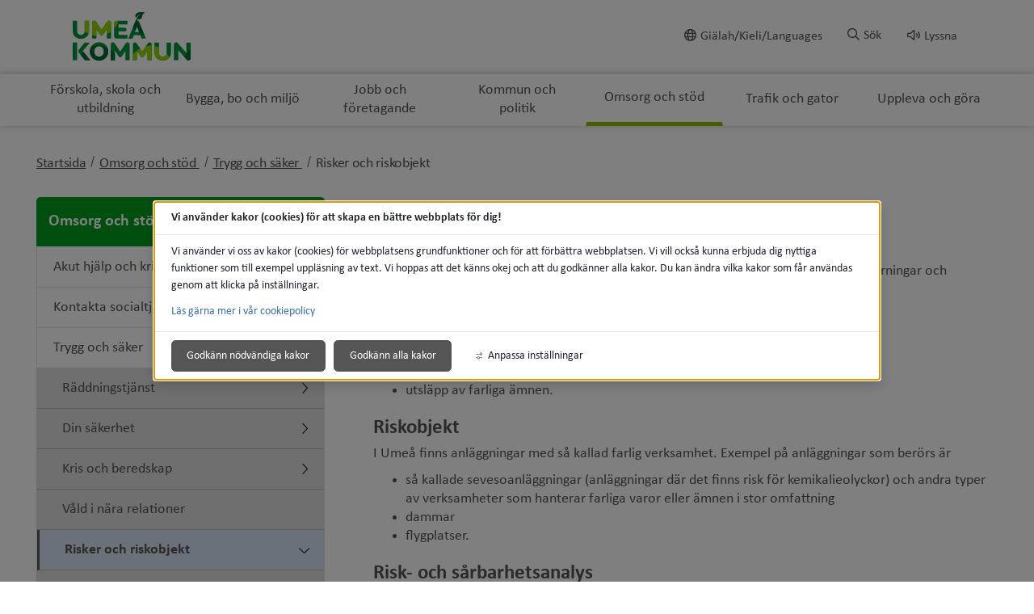

--- FILE ---
content_type: text/html;charset=UTF-8
request_url: https://www.umea.se/omsorgochhjalp/tryggochsaker/riskerochriskobjekt.4.1b4d24fb1752122eb84338d.html
body_size: 18050
content:
<!DOCTYPE html>
<html lang="sv" class="sv-no-js sv-template-undersida">
<head>
      <meta charset="UTF-8">
      <script nonce="33640490-f6bd-11f0-a63a-016c4bc700f0">(function(c){c.add('sv-js');c.remove('sv-no-js');})(document.documentElement.classList)</script>
   <title>Risker och riskobjekt - Umeå kommun</title>
         <link rel="preload" href="/sitevision/system-resource/87007a797b90a9526e80701474fe1ea15c6cb87eab6670f948e106bea6d026e9/js/jquery.js" as="script">
   <link rel="preload" href="/sitevision/system-resource/87007a797b90a9526e80701474fe1ea15c6cb87eab6670f948e106bea6d026e9/envision/envision.js" as="script">
   <link rel="preload" href="/sitevision/system-resource/87007a797b90a9526e80701474fe1ea15c6cb87eab6670f948e106bea6d026e9/js/utils.js" as="script">
   <link rel="preload" href="/sitevision/system-resource/87007a797b90a9526e80701474fe1ea15c6cb87eab6670f948e106bea6d026e9/js/portlets.js" as="script">
            <meta name="viewport" content="width=device-width, initial-scale=1, minimum-scale=1, shrink-to-fit=no">
         <meta name="dcterms.identifier" content="https://www.umea.se">
   <meta name="dcterms.language" content="sv">
   <meta name="dcterms.format" content="text/html">
   <meta name="dcterms.type" content="text">
               <link rel="stylesheet" type="text/css" href="/2.6fa619ad16f3087d4d517b2c/1766370460743/sitevision-responsive-grids.css">
         <link rel="stylesheet" type="text/css" href="/2.6fa619ad16f3087d4d517b2c/1766370521152/sitevision-spacing.css">
      
      <link rel="stylesheet" type="text/css" href="/2.6fa619ad16f3087d4d517b2c/auto/1768993226230/SiteVision.css">
      <link rel="stylesheet" type="text/css" href="/2.6fa619ad16f3087d4d517b2c/3144/5914/print/SiteVision.css">
   <link rel="stylesheet" type="text/css" href="/sitevision/system-resource/87007a797b90a9526e80701474fe1ea15c6cb87eab6670f948e106bea6d026e9/css/portlets.css">
   <link rel="stylesheet" type="text/css" href="/sitevision/system-resource/87007a797b90a9526e80701474fe1ea15c6cb87eab6670f948e106bea6d026e9/envision/envision.css">

         <link rel="stylesheet" type="text/css" href="/2.6fa619ad16f3087d4d517b2c/91.6fa619ad16f3087d4d517cf0/1766370551225/0/sv-template-asset.css">
                  <link rel="stylesheet" type="text/css" href="/webapp-resource/4.1b4d24fb1752122eb84338d/360.614b310a19b49079cff1ad98/1768238842569/webapp-assets.css">
      <link rel="stylesheet" type="text/css" href="/webapp-resource/4.1b4d24fb1752122eb84338d/360.6fa619ad16f3087d4d517b39/1583220627035/webapp-assets.css">
         
            <script nonce="33640490-f6bd-11f0-a63a-016c4bc700f0">!function(t,e){t=t||"docReady",e=e||window;var n=[],o=!1,c=!1;function d(){if(!o){o=!0;for(var t=0;t<n.length;t++)try{n[t].fn.call(window,n[t].ctx)}catch(t){console&&console.error(t)}n=[]}}function a(){"complete"===document.readyState&&d()}e[t]=function(t,e){if("function"!=typeof t)throw new TypeError("callback for docReady(fn) must be a function");o?setTimeout(function(){t(e)},1):(n.push({fn:t,ctx:e}),"complete"===document.readyState?setTimeout(d,1):c||(document.addEventListener?(document.addEventListener("DOMContentLoaded",d,!1),window.addEventListener("load",d,!1)):(document.attachEvent("onreadystatechange",a),window.attachEvent("onload",d)),c=!0))}}("svDocReady",window);</script>
               <script src="/2.6fa619ad16f3087d4d517b2c/91.6fa619ad16f3087d4d517cf0/1766370551176/HEAD/0/sv-template-asset.js"></script>
            

<link href="/images/18.7d7d901172bb372c5d2d29/1614800798270/favicon.ico" rel="shortcut icon" type="image/x-icon">
      <meta name="theme-color" content="#58aac8">
      




<meta name="description"					content='Umeå är en trygg kommun att bo och leva i. Men liksom i alla andra kommuner kan störningar och samhällskriser uppstå. Några exempel är  extremt väder  problem med dricksvatten och avlopp  strömavbrott  telestörningar  utsläpp av farliga ämnen.   Riskobjekt  I Umeå finns anläggningar med så kallad farlig verksamhet. Exempel på anläggningar som berörs är  så kallade sevesoanläggningar (anläggningar där det finns risk för kemikalieolyckor) och andra typer av verksamheter som hanterar farliga varor eller ämnen i stor omfattning  dammar  flygplatser.   Risk- och sårbarhetsanalys  Alla kommuner, landsting, länsstyrelser och centrala myndigheter är skyldiga att sammanställa risk- och sårbarhets­analyser, så kallade RSA. Syftet med arbetet är att minska sårbarheten i samhället och öka förmågan att hantera kriser. Umeå kommun arbetar fortlöpande med sin risk- och sårbarhetsanalys, och de risker som presenteras på dessa sidor är sådant som har uppmärksammats i det arbetet.'>
<meta name="keywords"   					content=''>

<!-- Twitter -->
<meta name="twitter:card" 				content="summary_large_image">
<meta name="twitter:title" 				content='Risker och riskobjekt'>
<meta name="twitter:description" 	content='Umeå är en trygg kommun att bo och leva i. Men liksom i alla andra kommuner kan störningar och samhällskriser uppstå. Några exempel är  extremt väder  problem med dricksvatten och avlopp  strömavbrott  telestörningar  utsläpp av farliga ämnen.   Riskobjekt  I Umeå finns anläggningar med så kallad farlig verksamhet. Exempel på anläggningar som berörs är  så kallade sevesoanläggningar (anläggningar där det finns risk för kemikalieolyckor) och andra typer av verksamheter som hanterar farliga varor eller ämnen i stor omfattning  dammar  flygplatser.   Risk- och sårbarhetsanalys  Alla kommuner, landsting, länsstyrelser och centrala myndigheter är skyldiga att sammanställa risk- och sårbarhets­analyser, så kallade RSA. Syftet med arbetet är att minska sårbarheten i samhället och öka förmågan att hantera kriser. Umeå kommun arbetar fortlöpande med sin risk- och sårbarhetsanalys, och de risker som presenteras på dessa sidor är sådant som har uppmärksammats i det arbetet.' >
<meta name="twitter:image" 				content=''>

<!-- Facebook -->
<meta property="og:title"         content='Risker och riskobjekt'>
<meta property="og:description"   content='Umeå är en trygg kommun att bo och leva i. Men liksom i alla andra kommuner kan störningar och samhällskriser uppstå. Några exempel är  extremt väder  problem med dricksvatten och avlopp  strömavbrott  telestörningar  utsläpp av farliga ämnen.   Riskobjekt  I Umeå finns anläggningar med så kallad farlig verksamhet. Exempel på anläggningar som berörs är  så kallade sevesoanläggningar (anläggningar där det finns risk för kemikalieolyckor) och andra typer av verksamheter som hanterar farliga varor eller ämnen i stor omfattning  dammar  flygplatser.   Risk- och sårbarhetsanalys  Alla kommuner, landsting, länsstyrelser och centrala myndigheter är skyldiga att sammanställa risk- och sårbarhets­analyser, så kallade RSA. Syftet med arbetet är att minska sårbarheten i samhället och öka förmågan att hantera kriser. Umeå kommun arbetar fortlöpande med sin risk- och sårbarhetsanalys, och de risker som presenteras på dessa sidor är sådant som har uppmärksammats i det arbetet.'>
<meta property="og:image"         content=''>

      <noscript>
	<link rel="stylesheet" type="text/css" href="/webdav/files/System/css/noscript.css">
</noscript>
      <script type="text/javascript">
window.rsConf = {general: {usePost: true}};
</script>
      <script>
let vizzitId = 'vizzit';
   
document.addEventListener('sv-cookie-consent', (e) => {  
   if (e.detail.cookieIdentifiers.includes(vizzitId)) {
      $vizzit.cookie.set();
   }
});
    
</script>
      
<link rel="canonical" href="https://www.umea.se/omsorgochstod/tryggochsaker/riskerochriskobjekt.4.1b4d24fb1752122eb84338d.html">
               <script nonce="33640490-f6bd-11f0-a63a-016c4bc700f0">
      window.sv = window.sv || {};
      sv.UNSAFE_MAY_CHANGE_AT_ANY_GIVEN_TIME_webAppExternals = {};
      sv.PageContext = {
      pageId: '4.1b4d24fb1752122eb84338d',
      siteId: '2.6fa619ad16f3087d4d517b2c',
      userIdentityId: '',
      userIdentityReadTimeout: 0,
      userLocale: 'sv',
      dev: false,
      csrfToken: '',
      html5: true,
      useServerSideEvents: false,
      nodeIsReadOnly: false
      };
   </script>
               <script nonce="33640490-f6bd-11f0-a63a-016c4bc700f0">!function(){"use strict";var t,n={},e={},i={};function r(t){return n[t]=n[t]||{instances:[],modules:{},bundle:{}},n[t]}document.querySelector("html").classList.add("js");var s={registerBootstrapData:function(t,n,i,r,s){var a,o=e[t];o||(o=e[t]={}),(a=o[i])||(a=o[i]={}),a[n]={subComponents:r,options:s}},registerInitialState:function(t,n){i[t]=n},registerApp:function(n){var e=n.applicationId,i=r(e);if(t){var s={};s[e]=i,s[e].instances=[n],t.start(s)}else i.instances.push(n)},registerModule:function(t){r(t.applicationId).modules[t.path]=t},registerBundle:function(t){r(t.applicationId).bundle=t.bundle},getRegistry:function(){return n},setAppStarter:function(n){t=n},getBootstrapData:function(t){return e[t]},getInitialState:function(t){return i[t]}};window.AppRegistry=s}();</script>
         </head>
<body class=" sv-responsive sv-theme-grundtema-umease env-m-around--0">
<div id="svid10_6fa619ad16f3087d4d517e58" class="sv-layout"><div class="sv-custom-module sv-vizzit-integration-0-0-5 sv-skip-spacer sv-template-portlet
" id="svid12_757c2ac917c96341cb61e2b"><div id="Vizzitintegration"><!-- Vizzit integration --></div><div data-cid="c7e0d3ac-c11d-24a6-b2c4-690f55e7a130"><script>
  $vizzit$ = typeof $vizzit$ != "undefined" ? $vizzit$ : {};
  $vizzit$ = {
    keys: $vizzit$.keys || {},
    config: $vizzit$.config || {},
    client: $vizzit$.client || {},
    endpoint: $vizzit$.endpoint || {},
    page: $vizzit$.page || {},
  };
</script>

<script>
  $vizzit$.keys.public = '47WvdPrMxwdpWgu4SrMLg9RfbX9iyWksTMgP33iDqjc=';
  $vizzit$.keys.private = '';
  $vizzit$.config.cookie = true;
  $vizzit$.config.cookie_auto = false;
  $vizzit$.config.tag = true;
  $vizzit$.config.tagman = true;
  $vizzit$.config.username_tag = true;
  $vizzit$.config.anonymize_ip = false;
  $vizzit$.config.ajax = false;
  $vizzit$.config.automatic_login = true;
  $vizzit$.page.id = sv.PageContext.pageId || null;

  $vizzit$.client.plugin = {
    enabled: true,
    sitevision: {
      enabled: true
    }
  };
</script>




<script>
  var inEditMode = false;
  var editingPage = window.parent.document.querySelectorAll("[data-view-type='page']").length;

  if (inEditMode && editingPage)
    $vizzit$.client.plugin.sitevision.edit_mode = true;
</script>




<script src="/webapp-files/4.1b4d24fb1752122eb84338d/360.c0155ee182c49336f011c51/1661343329909/vizzit.integration.js"></script>


<script>
  $vizzit$.integration.run();
</script>

</div><script nonce="33640490-f6bd-11f0-a63a-016c4bc700f0">AppRegistry.registerBootstrapData('12.757c2ac917c96341cb61e2b','c7e0d3ac-c11d-24a6-b2c4-690f55e7a130','main',[],undefined);</script><script nonce="33640490-f6bd-11f0-a63a-016c4bc700f0">AppRegistry.registerInitialState('12.757c2ac917c96341cb61e2b',{"settings":{"enable_vizzit_btn":true,"endpoint":{"integration":""},"custom_integration_endpoint":false,"dsid":"settings","disable_auto_integration":false,"keys":{"private":"","public":"47WvdPrMxwdpWgu4SrMLg9RfbX9iyWksTMgP33iDqjc="},"dstimestamp":1675713331394,"config":{"cookie":true,"automatic_login":true,"cookie_auto":false,"tagman":true,"tag":true,"username_tag":true,"ajax":false,"anonymize_ip":false},"client":{"username":null}},"inEditMode":false,"route":"/"});</script>
<script nonce="33640490-f6bd-11f0-a63a-016c4bc700f0">AppRegistry.registerApp({applicationId:'vizzit-integration-0.0.5|0.0.5',htmlElementId:'svid12_757c2ac917c96341cb61e2b',route:'/',portletId:'12.757c2ac917c96341cb61e2b',locale:'sv',defaultLocale:'en',webAppId:'vizzit-integration-0.0.5',webAppVersion:'0.0.5',webAppAopId:'360.c0155ee182c49336f011c51',webAppImportTime:'1661343329909',requiredLibs:{},childComponentStateExtractionStrategy:'BY_ID'});</script></div>
<div class="sv-script-portlet sv-portlet sv-template-portlet
" id="svid12_6749c6431748f66265b35"><div id="CSSSkript"><!-- CSS - Skript --></div></div>
<div id="svid94_6fa619ad16f3087d4d517cb4"><header class="sv-vertical sv-layout sv-skip-spacer sv-template-layout" id="svid10_6fa619ad16f3087d4d5180a6"><div class="sv-vertical sv-layout sol-hide-xs sol-hide-sm sol-hide-md sv-skip-spacer sv-template-layout" id="svid10_6fa619ad16f3087d4d5180b4"><div class="sv-script-portlet sv-portlet sv-skip-spacer sv-template-portlet
" id="svid12_6fa619ad16f3087d4d518225"><div id="KrismeddelandeSkript"><!-- Krismeddelande - Skript --></div>
<script>
	window.svDocReady(function () {
	  var config = {
	    key: 'solCrisisTimestamp',
	    crisisElemSelector: '.sol-crisis-container'
	  };

	  var crisisElem = $svjq(config.crisisElemSelector);
	  var crisisDate = crisisElem.attr('data-time');

	  var saveTimestamp = function (timestamp) {
	    sessionStorage.setItem(config.key, timestamp);
	  };

	  var readTimestamp = function () {
	    try {
	      return Number(sessionStorage.getItem(config.key));
	    } catch (e) {
	      return 0;
	    }
  };

	  var clearTimeStamp = function () {
	    sessionStorage.removeItem(config.key);
	  };

	  var showMsg = function () {
	    if (crisisDate > readTimestamp()) {
	      clearTimeStamp();
	      crisisElem.show();
	    }
	  };

	  $svjq('.sol-js-close-crisis').click(function () {
	    crisisElem.css('margin-top', '-' + crisisElem.outerHeight() + 'px');
	    saveTimestamp(crisisDate);
	    setTimeout(function () {
	      crisisElem.hide();
	    }, 200);
	  });
	  showMsg();
	});
</script>
</div>
<div class="sv-html-portlet sv-portlet sv-template-portlet
" id="svid12_6fa619ad16f3087d4d518227"><div id="NoScriptmeddelandeHTML"><!-- NoScript meddelande - HTML --></div><noscript>
<div class="sol-crisis-container sol-no-script">
		<div class="sv-grid-main sv-fluid-grid">
			<div class="sv-row sol-md-row">				
				<i class="fa fa-warning"></i>
				<div class="sol-crisis-message">
					<span class="sol-crisis-message-title">JavaScript inaktiverat</span>
					<p class="sol-crisis-message-desc font-normal">Många funktioner på webbplatsen kräver att man har JavaScript aktiverat. Vi kan inte ansvara för användarupplevelsen.</p>
					
				</div>				
			</div>
		</div>		
	</div>
</noscript></div>
</div>
<div class="sv-vertical sv-layout sol-hide-lg sol-hide-xl sv-template-layout" id="svid10_6fa619ad16f3087d4d517ec5"><div class="sv-script-portlet sv-portlet sv-skip-spacer sv-template-portlet
" id="svid12_6fa619ad16f3087d4d518ad4"><div id="KrismeddelandeSkript-0"><!-- Krismeddelande - Skript --></div>
<script>
	window.svDocReady(function () {
	  var config = {
	    key: 'solCrisisTimestamp',
	    crisisElemSelector: '.sol-crisis-container'
	  };

	  var crisisElem = $svjq(config.crisisElemSelector);
	  var crisisDate = crisisElem.attr('data-time');

	  var saveTimestamp = function (timestamp) {
	    sessionStorage.setItem(config.key, timestamp);
	  };

	  var readTimestamp = function () {
	    try {
	      return Number(sessionStorage.getItem(config.key));
	    } catch (e) {
	      return 0;
	    }
  };

	  var clearTimeStamp = function () {
	    sessionStorage.removeItem(config.key);
	  };

	  var showMsg = function () {
	    if (crisisDate > readTimestamp()) {
	      clearTimeStamp();
	      crisisElem.show();
	    }
	  };

	  $svjq('.sol-js-close-crisis').click(function () {
	    crisisElem.css('margin-top', '-' + crisisElem.outerHeight() + 'px');
	    saveTimestamp(crisisDate);
	    setTimeout(function () {
	      crisisElem.hide();
	    }, 200);
	  });
	  showMsg();
	});
</script>
</div>
<div class="sv-html-portlet sv-portlet sv-template-portlet
" id="svid12_6fa619ad16f3087d4d518ad6"><div id="NoScriptmeddelandeHTML-0"><!-- NoScript meddelande - HTML --></div><noscript>
<div class="sol-crisis-container sol-no-script">
		<div class="sv-grid-main sv-fluid-grid">
			<div class="sv-row sol-md-row">				
				<i class="fa fa-warning"></i>
				<div class="sol-crisis-message">
					<span class="sol-crisis-message-title">JavaScript inaktiverat</span>
					<p class="sol-crisis-message-desc font-normal">Många funktioner på webbplatsen kräver att man har JavaScript aktiverat. Vi kan inte ansvara för användarupplevelsen.</p>
					
				</div>				
			</div>
		</div>		
	</div>
</noscript></div>
</div>
<div class="sv-vertical sv-layout sv-template-layout" id="svid10_3062064417f8b79793830de"><div class="sv-vertical sv-layout sv-skip-spacer sv-template-layout" id="svid93_3062064417f8b79793830e2"><div class="sv-vertical sv-layout sol-top sv-skip-spacer sv-template-layout" id="svid10_6fa619ad16f3087d4d5182c3"><div class="sv-fluid-grid sv-grid-main sv-layout sv-skip-spacer sv-template-layout" id="svid10_6fa619ad16f3087d4d518dc3"><div class="sv-script-portlet sv-portlet sv-skip-spacer sv-template-portlet
" id="svid12_6fa619ad16f3087d4d51972b"><div id="ToolmenuSkript"><!-- Tool menu - Skript --></div><a class="sol-top-logo" href=/2.6fa619ad16f3087d4d517b2c.html title="Startsida" accesskey="1" aria-label="Gå till startsidan"><img alt="Umeå kommun" src=/images/18.533ba3d3171b940e9003ed/1589739867199/logo.svg/></a>
<nav class="sol-tool-nav sol-clearfix" aria-label="Verktygsmeny">
	<a class="sol-to-content sol-tool-nav-item" href="#page_content" accesskey="s">Till innehållet</a>
  <ul>
  	        <li class="sol-tool-nav-item">
         <a href="/kommunochpolitik/languages.4.1c16b00a1742340e02e1dd1.html">
           <i class="far fa-globe" aria-hidden="true"></i>Giälah/Kieli/Languages
         </a>
       </li>
            <li class="sol-tool-nav-item">
      <button id="sol-top-toggle-search" class="sol-js-toggle-search" aria-controls="sol-top-search" aria-expanded="false" accesskey="4"><i class="far fa-search" aria-hidden="true"></i><span>Sök</span></button>
    </li>
    <li class="sol-tool-nav-item">
      <a id="speaklink" accesskey="k">
        <i class="far fa-volume" aria-hidden="true"></i>Lyssna
      </a>
    </li>	
  </ul>
</nav>
<script>

	window.svDocReady(function () {
	// Sök
  $svjq('header .sol-top-search').attr('aria-hidden', 'true');
  $svjq('.sol-js-toggle-search').click(function () {
    var buttonText = $svjq(this).find('span');
    var buttonIcon = $svjq(this).find('i');

    $svjq(buttonText).text($svjq(buttonText).text() === 'Sök' ? 'Stäng sök' : 'Sök');
    $svjq(buttonIcon).toggleClass('fa-times');

    var header = $svjq('header');
    var topSearchElem = header.find('.sol-top-search');
    if (topSearchElem.hasClass('sol-active')) {
      setTimeout(function () {
        topSearchElem.hide();
      }, 200);
    } else {
      topSearchElem.show();
    }
    setTimeout(function () {
      topSearchElem.toggleClass('sol-active').toggleAttr('aria-hidden', 'false', 'true');
      topSearchElem.find('input[type=search]').focus();
    }, 1);
  });

  $svjq('.sol-top-search-close').click(function () {
    var searchButton = document.querySelector('#sol-top-toggle-search');
    searchButton.setAttribute('aria-expanded', 'false');
  });

  // Readspeaker
  $svjq('.sol-js-toggle-readspeaker').click(function () {
    $svjq('.sv-readspeaker_expandingplayer-portlet a').click();
  });
  $svjq('body').on('click', '.rsbtn_closer', function () {
    $svjq('.sol-js-toggle-readspeaker').attr('aria-expanded', 'false');
  });

  // Generiskt
  $svjq('html').click(function () {
    $svjq('.sol-tool-nav .sol-tool-nav-box').fadeOut(200).attr('aria-hidden', 'true');
    $svjq('.sol-tool-nav-item > button').attr('aria-expanded', 'false');
  });
  $svjq('.sol-tool-nav-item').click(function (event) {
    event.stopPropagation();
  });
  $svjq('.sol-tool-nav-item > button').click(function () {
    $svjq(this).toggleAttr('aria-expanded', 'true', 'false');
  });
});
</script>

</div>
<div class="sv-custom-module sv-Actionknapp2 sv-visible-sv-bp-xl sv-visible-sv-bp-lg sv-visible-sv-bp-md sol-hide-xs sol-hide-sm sol-hide-md sol-hide-button sv-template-portlet
" id="svid12_1f75676f19a238051985484b"><div id="Actionknapp"><!-- Actionknapp --></div><div data-cid="1a9bd448-adbe-431a-82c4-ad4522db534d"><div class="sol-action-link" data-clickable-element>
  <a href="https://umeabad.goactivebooking.com/" class="sol-action-link--blue"  > 
    Boka
    
  </a>
</div>
</div><script nonce="33640490-f6bd-11f0-a63a-016c4bc700f0">AppRegistry.registerBootstrapData('12.1f75676f19a238051985484b','1a9bd448-adbe-431a-82c4-ad4522db534d','main',[],undefined);</script><script nonce="33640490-f6bd-11f0-a63a-016c4bc700f0">AppRegistry.registerInitialState('12.1f75676f19a238051985484b',{"text":"Boka","link":{"type":"external","newWindow":false,"value":"https://umeabad.goactivebooking.com/"},"color":"blue","route":"/"});</script>
<script nonce="33640490-f6bd-11f0-a63a-016c4bc700f0">AppRegistry.registerApp({applicationId:'Actionknapp2|1.0.3',htmlElementId:'svid12_1f75676f19a238051985484b',route:'/',portletId:'12.1f75676f19a238051985484b',locale:'sv',defaultLocale:'en',webAppId:'Actionknapp2',webAppVersion:'1.0.3',webAppAopId:'360.39c63b1d18db769ad77a019a',webAppImportTime:'1709213059584',requiredLibs:{},childComponentStateExtractionStrategy:'BY_ID'});</script></div>
</div>
</div>
</div>
</div>
<div class="sv-vertical sv-layout sv-template-layout" id="svid10_6fa619ad16f3087d4d5183f2"><div class="sv-vertical sv-layout sv-skip-spacer sv-template-layout" id="svid93_3062064417f8b7979383108"><div class="sv-searchform-portlet sv-portlet sv-skip-spacer sv-template-portlet
" id="svid12_6fa619ad16f3087d4d517e2f"><div id="Sokruta"><!-- Sökruta --></div>

                                                                                                             
<script nonce="33640490-f6bd-11f0-a63a-016c4bc700f0">
svDocReady(function() {
   // Queries server for a suggestion list and shows it below the search field
   $svjq("#search12_6fa619ad16f3087d4d517e2f").svAutoComplete({
      source: "/4.1b4d24fb1752122eb84338d/12.6fa619ad16f3087d4d517e2f.json?state=autoComplete",
      minLength: 2,
      delay: 200,
      selectedValueContainerId: "search12_6fa619ad16f3087d4d517e2fselectedState"
   });
   // Backwards compatibility for custom templates
   $svjq("#search12_6fa619ad16f3087d4d517e2f").on('focusin', function() {
      if ($svjq("#search12_6fa619ad16f3087d4d517e2f").val() == "Ange sökord") {
         $svjq("#search12_6fa619ad16f3087d4d517e2f").val("");
         return false;
      }
   });
   // Submit, blocks empty and placeholder queries
   $svjq("#search12_6fa619ad16f3087d4d517e2fbutton").on('click', function() {
      const qry = $svjq("#search12_6fa619ad16f3087d4d517e2f").val();
      if (qry == "" || qry == "Ange sökord") {
         return false;
      }
   });
   // Invokes the search button if user presses the enter key (needed in IE)
   $svjq("#search12_6fa619ad16f3087d4d517e2f").on('keypress', function(e) {
      if (e.which == 13) {
         $svjq("#search12_6fa619ad16f3087d4d517e2fbutton").trigger('focus').trigger('click');
         return false;
      }
   });
});
</script>


   



<div id="sol-top-search" class="sol-top-search">
   <form method="get" action="/ovrigt/sok.4.6fa619ad16f3087d4d517d09.html" class="sol-top-search-field sol-no-margin">
      <div role="search">
         <label for="search12_6fa619ad16f3087d4d517e2f" class="sr-only">Sök på webbplatsen</label>
         <input id="search12_6fa619ad16f3087d4d517e2f"
               type="search"
               name="query"
               value=""
               autocomplete="off"
                                             data-aria-owns="search12_6fa619ad16f3087d4d517e2flistbox"
                  aria-label="Sök på webbplatsen"
                  aria-haspopup="listbox"
                  aria-autocomplete="both"
                              placeholder="Ange sökord"
                     />
                     <button id="search12_6fa619ad16f3087d4d517e2fbutton" type="submit" class="font-normal sv-vamiddle" name="submitButton" value="Sök på webbplatsen">
            <i class="fal fa-search"></i>
            Sök
            </button>
               </div>
         </form>
</div>
</div>
</div>
</div>
<div class="sv-vertical sv-layout sol-bottom sv-template-layout" id="svid10_6fa619ad16f3087d4d518728"><div class="sv-fluid-grid sv-grid-main sv-layout sv-skip-spacer sv-template-layout" id="svid10_6fa619ad16f3087d4d518daf"><div class="sv-jcrmenu-portlet sv-portlet sv-skip-spacer sv-template-portlet
" id="svid12_7d7d901172bb372c5d33f"><div id="Meny"><!-- Meny --></div>                     
                     
         
                  

      <nav class="sol-top-nav" aria-label="Toppmeny">
      <ul>
                  	         
                     
         
         		<li>
                  <a href="/forskolaskolaochutbildning.4.1c16b00a1742340e02ea20.html" title="Förskola, skola och utbildning" class="sol-top-nav-item "  >
                  	Förskola, skola och utbildning
                  </a>
               </li>      
                              	         
                     
         
         		<li>
                  <a href="/byggaboochmiljo.4.1c16b00a1742340e02ea2a.html" title="Bygga, bo och miljö" class="sol-top-nav-item "  >
                  	Bygga, bo och miljö
                  </a>
               </li>      
                              	         
                     
         
         		<li>
                  <a href="/jobbochforetagande.4.1c16b00a1742340e02ea3e.html" title="Jobb och företagande" class="sol-top-nav-item "  >
                  	Jobb och företagande
                  </a>
               </li>      
                              	         
                     
         
         		<li>
                  <a href="/kommunochpolitik.4.1c16b00a1742340e02ea34.html" title="Kommun och politik" class="sol-top-nav-item "  >
                  	Kommun och politik
                  </a>
               </li>      
                              	         
                     
         
         		<li>
                  <a href="/omsorgochstod.4.1c16b00a1742340e02ea48.html" title="Omsorg och stöd" class="sol-top-nav-item  sol-active "  >
                  	Omsorg och stöd
                  </a>
               </li>      
                              	         
                     
         
         		<li>
                  <a href="/trafikochgator.4.1c16b00a1742340e02ea52.html" title="Trafik och gator" class="sol-top-nav-item "  >
                  	Trafik och gator
                  </a>
               </li>      
                              	         
                     
         
         		<li>
                  <a href="/upplevaochgora.4.1c16b00a1742340e02ea5c.html" title="Uppleva och göra" class="sol-top-nav-item "  >
                  	Uppleva och göra
                  </a>
               </li>      
                           </ul>   
      </nav>
   </div>
</div>
</div>
<div class="sv-vertical sv-layout sol-hide-lg sol-hide-xl sol-mobile-header sv-template-layout" id="svid10_56905b6818112a0baae1595"><div class="sv-script-portlet sv-portlet sv-skip-spacer sv-template-portlet
" id="svid12_6749c6431748f66265bbc5"><div id="LogoSkript"><!-- Logo - Skript --></div><div>
   <a href=/2.6fa619ad16f3087d4d517b2c.html>
      <img class="sol-mobile-logo" src=/images/18.533ba3d3171b940e9003ed/1589739867199/logo.svg alt="Logotyp">
   </a>
</div>
</div>
<div class="sv-custom-module sv-Actionknapp2 sv-visible-sv-bp-sm sv-visible-sv-bp-xs sol-hide-button sv-template-portlet
" id="svid12_1f75676f19a23805198547d2"><div id="Actionknapp-0"><!-- Actionknapp --></div><div data-cid="dde0d964-47e8-c355-3c04-e66dedd92205"><div class="sol-action-link" data-clickable-element>
  <a href="https://umeabad.goactivebooking.com/" class="sol-action-link--blue"  > 
    Boka
    
  </a>
</div>
</div><script nonce="33640490-f6bd-11f0-a63a-016c4bc700f0">AppRegistry.registerBootstrapData('12.1f75676f19a23805198547d2','dde0d964-47e8-c355-3c04-e66dedd92205','main',[],undefined);</script><script nonce="33640490-f6bd-11f0-a63a-016c4bc700f0">AppRegistry.registerInitialState('12.1f75676f19a23805198547d2',{"text":"Boka","link":{"type":"external","newWindow":false,"value":"https://umeabad.goactivebooking.com/"},"color":"blue","route":"/"});</script>
<script nonce="33640490-f6bd-11f0-a63a-016c4bc700f0">AppRegistry.registerApp({applicationId:'Actionknapp2|1.0.3',htmlElementId:'svid12_1f75676f19a23805198547d2',route:'/',portletId:'12.1f75676f19a23805198547d2',locale:'sv',defaultLocale:'en',webAppId:'Actionknapp2',webAppVersion:'1.0.3',webAppAopId:'360.39c63b1d18db769ad77a019a',webAppImportTime:'1709213059584',requiredLibs:{},childComponentStateExtractionStrategy:'BY_ID'});</script></div>
<div class="sv-custom-module sv-se-soleilit-treeMenu sv-template-portlet
" id="svid12_6fa619ad16f3087d4d517be0"><div id="MobilmenyTradmeny"><!-- Mobilmeny - Trädmeny --></div>
<!-- Generated by WebappUtil.renderApp() -->
<div data-portlet-id="12_6fa619ad16f3087d4d517be0">



<a class="sol-menu-toggle-button " href="?open.12.6fa619ad16f3087d4d517be0=true">
  
  <span class="sol-hamburger ">
    <span class="sol-hamburger__top"></span>
    <span class="sol-hamburger__middle"></span>
    <span class="sol-hamburger__bottom"></span>
  </span>
  
  Meny
</a>


</div>
<script>
  function renderApp12_6fa619ad16f3087d4d517be0() {
    Soleil.webapps['TreeMenu'].render('TreeMenu', '[data-portlet-id="12_6fa619ad16f3087d4d517be0"]', {"items":[{"level":1,"id":"4.1c16b00a1742340e02ea20","displayName":"Förskola, skola och utbildning","uri":"/forskolaskolaochutbildning.4.1c16b00a1742340e02ea20.html","hasChildren":true,"isCurrent":false,"isExpanded":false,"nodeType":"sv:page","children":[]},{"level":1,"id":"4.1c16b00a1742340e02ea2a","displayName":"Bygga, bo och miljö","uri":"/byggaboochmiljo.4.1c16b00a1742340e02ea2a.html","hasChildren":true,"isCurrent":false,"isExpanded":false,"nodeType":"sv:page","children":[]},{"level":1,"id":"4.1c16b00a1742340e02ea3e","displayName":"Jobb och företagande","uri":"/jobbochforetagande.4.1c16b00a1742340e02ea3e.html","hasChildren":true,"isCurrent":false,"isExpanded":false,"nodeType":"sv:page","children":[]},{"level":1,"id":"4.1c16b00a1742340e02ea34","displayName":"Kommun och politik","uri":"/kommunochpolitik.4.1c16b00a1742340e02ea34.html","hasChildren":true,"isCurrent":false,"isExpanded":false,"nodeType":"sv:page","children":[]},{"level":1,"id":"4.1c16b00a1742340e02ea48","displayName":"Omsorg och stöd","uri":"/omsorgochstod.4.1c16b00a1742340e02ea48.html","hasChildren":true,"isCurrent":false,"isExpanded":true,"nodeType":"sv:page","children":[{"level":2,"id":"4.5bc0956b1719ab0ae7f3bf","displayName":"Akut hjälp och krisstöd","uri":"/omsorgochstod/akuthjalpochkrisstod.4.5bc0956b1719ab0ae7f3bf.html","hasChildren":true,"isCurrent":false,"isExpanded":false,"nodeType":"sv:page","children":[]},{"level":2,"id":"4.533ba3d3171b940e9005f8","displayName":"Kontakta socialtjänsten","uri":"/omsorgochstod/kontaktasocialtjansten.4.533ba3d3171b940e9005f8.html","hasChildren":true,"isCurrent":false,"isExpanded":false,"nodeType":"sv:page","children":[]},{"level":2,"id":"4.5bc0956b1719ab0ae7f3e4","displayName":"Trygg och säker","uri":"/omsorgochstod/tryggochsaker.4.5bc0956b1719ab0ae7f3e4.html","hasChildren":true,"isCurrent":false,"isExpanded":true,"nodeType":"sv:page","children":[{"level":3,"id":"4.5bc0956b1719ab0ae7f3f0","displayName":"Räddningstjänst","uri":"/omsorgochstod/tryggochsaker/raddningstjanst.4.5bc0956b1719ab0ae7f3f0.html","hasChildren":true,"isCurrent":false,"isExpanded":false,"nodeType":"sv:page","children":[]},{"level":3,"id":"4.4b6d645e17520a0e6a5a51","displayName":"Din säkerhet","uri":"/omsorgochstod/tryggochsaker/dinsakerhet.4.4b6d645e17520a0e6a5a51.html","hasChildren":true,"isCurrent":false,"isExpanded":false,"nodeType":"sv:page","children":[]},{"level":3,"id":"4.4b6d645e17520a0e6a5a5c","displayName":"Kris och beredskap","uri":"/omsorgochstod/tryggochsaker/krisochberedskap.4.4b6d645e17520a0e6a5a5c.html","hasChildren":true,"isCurrent":false,"isExpanded":false,"nodeType":"sv:page","children":[]},{"level":3,"id":"4.3ed0a51217a56ba0f6b1f77","displayName":"Våld i nära relationer","uri":"/omsorgochstod/tryggochsaker/valdinararelationer.4.3ed0a51217a56ba0f6b1f77.html","hasChildren":false,"isCurrent":false,"isExpanded":false,"nodeType":"sv:page"},{"level":3,"id":"4.1b4d24fb1752122eb84338d","displayName":"Risker och riskobjekt","uri":"/omsorgochstod/tryggochsaker/riskerochriskobjekt.4.1b4d24fb1752122eb84338d.html","hasChildren":true,"isCurrent":true,"isExpanded":true,"nodeType":"sv:page","children":[{"level":4,"id":"4.1b4d24fb1752122eb8433a4","displayName":"Dricksvatten och avlopp","uri":"/omsorgochstod/tryggochsaker/riskerochriskobjekt/dricksvattenochavlopp.4.1b4d24fb1752122eb8433a4.html","hasChildren":false,"isCurrent":false,"isExpanded":false,"nodeType":"sv:page"},{"level":4,"id":"4.1b4d24fb1752122eb843399","displayName":"Extremt väder","uri":"/omsorgochstod/tryggochsaker/riskerochriskobjekt/extremtvader.4.1b4d24fb1752122eb843399.html","hasChildren":false,"isCurrent":false,"isExpanded":false,"nodeType":"sv:page"},{"level":4,"id":"4.12bac94e18fbccbc40f15066","displayName":"Giftiga svampar","uri":"/omsorgochstod/tryggochsaker/riskerochriskobjekt/giftigasvampar.4.12bac94e18fbccbc40f15066.html","hasChildren":false,"isCurrent":false,"isExpanded":false,"nodeType":"sv:page"},{"level":4,"id":"4.1b4d24fb1752122eb8433af","displayName":"Strömavbrott","uri":"/omsorgochstod/tryggochsaker/riskerochriskobjekt/stromavbrott.4.1b4d24fb1752122eb8433af.html","hasChildren":false,"isCurrent":false,"isExpanded":false,"nodeType":"sv:page"},{"level":4,"id":"4.1b4d24fb1752122eb8433ba","displayName":"Telestörningar","uri":"/omsorgochstod/tryggochsaker/riskerochriskobjekt/telestorningar.4.1b4d24fb1752122eb8433ba.html","hasChildren":false,"isCurrent":false,"isExpanded":false,"nodeType":"sv:page"},{"level":4,"id":"4.1b4d24fb1752122eb8433c5","displayName":"Utsläpp av farliga ämnen","uri":"/omsorgochstod/tryggochsaker/riskerochriskobjekt/utslappavfarligaamnen.4.1b4d24fb1752122eb8433c5.html","hasChildren":false,"isCurrent":false,"isExpanded":false,"nodeType":"sv:page"}]},{"level":3,"id":"4.7d7d901172bb372c5d4e5","displayName":"Brottsförebyggande arbete","uri":"/omsorgochstod/tryggochsaker/brottsforebyggandearbete.4.7d7d901172bb372c5d4e5.html","hasChildren":true,"isCurrent":false,"isExpanded":false,"nodeType":"sv:page","children":[]},{"level":3,"id":"4.7d7d901172bb372c5d3170","displayName":"Trygga miljöer","uri":"/omsorgochstod/tryggochsaker/tryggamiljoer.4.7d7d901172bb372c5d3170.html","hasChildren":true,"isCurrent":false,"isExpanded":false,"nodeType":"sv:page","children":[]},{"level":3,"id":"4.7d7d901172bb372c5d4077","displayName":"Utbildningar, Umeåregionens brandförsvar","uri":"/omsorgochstod/tryggochsaker/utbildningarumearegionensbrandforsvar.4.7d7d901172bb372c5d4077.html","hasChildren":true,"isCurrent":false,"isExpanded":false,"nodeType":"sv:page","children":[]},{"level":3,"id":"4.ad5775117f4981db041240","displayName":"Kriget i Ukraina och säkerhetsläget","uri":"/omsorgochstod/tryggochsaker/krigetiukrainaochsakerhetslaget.4.ad5775117f4981db041240.html","hasChildren":true,"isCurrent":false,"isExpanded":false,"nodeType":"sv:page","children":[]}]},{"level":2,"id":"4.88db09b1724ee319ca1a1","displayName":"Konsumentrådgivning","uri":"/omsorgochstod/konsumentradgivning.4.88db09b1724ee319ca1a1.html","hasChildren":true,"isCurrent":false,"isExpanded":false,"nodeType":"sv:page","children":[]},{"level":2,"id":"4.88db09b1724ee319ca3c6","displayName":"Ekonomi och pengar","uri":"/omsorgochstod/ekonomiochpengar.4.88db09b1724ee319ca3c6.html","hasChildren":true,"isCurrent":false,"isExpanded":false,"nodeType":"sv:page","children":[]},{"level":2,"id":"4.88db09b1724ee319ca3de","displayName":"Familj, barn och ungdom","uri":"/omsorgochstod/familjbarnochungdom.4.88db09b1724ee319ca3de.html","hasChildren":true,"isCurrent":false,"isExpanded":false,"nodeType":"sv:page","children":[]},{"level":2,"id":"4.2bd9ced91726ea4d7b413a","displayName":"Anhörig","uri":"/omsorgochstod/anhorig.4.2bd9ced91726ea4d7b413a.html","hasChildren":true,"isCurrent":false,"isExpanded":false,"nodeType":"sv:page","children":[]},{"level":2,"id":"4.88db09b1724ee319ca125","displayName":"Äldre","uri":"/omsorgochstod/aldre.4.88db09b1724ee319ca125.html","hasChildren":true,"isCurrent":false,"isExpanded":false,"nodeType":"sv:page","children":[]},{"level":2,"id":"4.2bd9ced91726ea4d7b4319","displayName":"Funktionsnedsättning","uri":"/omsorgochstod/funktionsnedsattning.4.2bd9ced91726ea4d7b4319.html","hasChildren":true,"isCurrent":false,"isExpanded":false,"nodeType":"sv:page","children":[]},{"level":2,"id":"4.1c16b00a1742340e02e159f","displayName":"Borgerlig vigsel","uri":"/omsorgochstod/borgerligvigsel.4.1c16b00a1742340e02e159f.html","hasChildren":true,"isCurrent":false,"isExpanded":false,"nodeType":"sv:page","children":[]},{"level":2,"id":"4.7d7d901172bb372c5d41ed","displayName":"Dödsfall och begravning","uri":"/omsorgochstod/dodsfallochbegravning.4.7d7d901172bb372c5d41ed.html","hasChildren":true,"isCurrent":false,"isExpanded":false,"nodeType":"sv:page","children":[]},{"level":2,"id":"4.88db09b1724ee319ca3d2","displayName":"Invandring och integration","uri":"/omsorgochstod/invandringochintegration.4.88db09b1724ee319ca3d2.html","hasChildren":true,"isCurrent":false,"isExpanded":false,"nodeType":"sv:page","children":[]},{"level":2,"id":"4.1c16b00a1742340e02e111e","displayName":"Sjukvård och tandvård","uri":"/omsorgochstod/sjukvardochtandvard.4.1c16b00a1742340e02e111e.html","hasChildren":true,"isCurrent":false,"isExpanded":false,"nodeType":"sv:page","children":[]},{"level":2,"id":"4.7d7d901172bb372c5d536","displayName":"Resor, transporter och besök","uri":"/omsorgochstod/resortransporterochbesok.4.7d7d901172bb372c5d536.html","hasChildren":true,"isCurrent":false,"isExpanded":false,"nodeType":"sv:page","children":[]},{"level":2,"id":"4.7d7d901172bb372c5d3f81","displayName":"Psykisk ohälsa","uri":"/omsorgochstod/psykiskohalsa.4.7d7d901172bb372c5d3f81.html","hasChildren":true,"isCurrent":false,"isExpanded":false,"nodeType":"sv:page","children":[]},{"level":2,"id":"4.1c16b00a1742340e02e15ab","displayName":"Missbruk och beroende","uri":"/omsorgochstod/missbrukochberoende.4.1c16b00a1742340e02e15ab.html","hasChildren":true,"isCurrent":false,"isExpanded":false,"nodeType":"sv:page","children":[]},{"level":2,"id":"4.2bd9ced91726ea4d7b4231","displayName":"Frivilliga arvoderade uppdrag","uri":"/omsorgochstod/frivilligaarvoderadeuppdrag.4.2bd9ced91726ea4d7b4231.html","hasChildren":true,"isCurrent":false,"isExpanded":false,"nodeType":"sv:page","children":[]},{"level":2,"id":"4.7d7d901172bb372c5d4385","displayName":"Våld och hot","uri":"/omsorgochstod/valdochhot.4.7d7d901172bb372c5d4385.html","hasChildren":true,"isCurrent":false,"isExpanded":false,"nodeType":"sv:page","children":[]}]},{"level":1,"id":"4.1c16b00a1742340e02ea52","displayName":"Trafik och gator","uri":"/trafikochgator.4.1c16b00a1742340e02ea52.html","hasChildren":true,"isCurrent":false,"isExpanded":false,"nodeType":"sv:page","children":[]},{"level":1,"id":"4.1c16b00a1742340e02ea5c","displayName":"Uppleva och göra","uri":"/upplevaochgora.4.1c16b00a1742340e02ea5c.html","hasChildren":true,"isCurrent":false,"isExpanded":false,"nodeType":"sv:page","children":[]}],"label":"Mobilmeny","isExpandable":true,"excludeSelector":"","routes":{"items":"/appresource/4.1b4d24fb1752122eb84338d/12.6fa619ad16f3087d4d517be0/items"},"icons":{"minimized":"","expanded":""},"buttonTexts":{"minimized":"Meny","expanded":"Stäng"},"currentPortletId":"12.6fa619ad16f3087d4d517be0","isOpen":false,"isOffline":false});
  }  
</script>
<script src="/webapp-files/se.soleilit.treeMenu/2.0.5/client/index.js?1583220627035" async  onload="renderApp12_6fa619ad16f3087d4d517be0();"></script>

<script nonce="33640490-f6bd-11f0-a63a-016c4bc700f0">AppRegistry.registerApp({applicationId:'se.soleilit.treeMenu|2.0.5',htmlElementId:'svid12_6fa619ad16f3087d4d517be0',route:'/',portletId:'12.6fa619ad16f3087d4d517be0',locale:'sv',defaultLocale:'en',webAppId:'se.soleilit.treeMenu',webAppVersion:'2.0.5',webAppAopId:'360.6fa619ad16f3087d4d517b39',webAppImportTime:'1583220627035',requiredLibs:{},childComponentStateExtractionStrategy:'BY_PARENT_PROPERTY'});</script></div>
</div>
</header>
<div class="sv-vertical sv-layout sol-hide-lg sol-hide-xl sol-mobile-header sv-template-layout" id="svid10_56905b6818112a0baae1596"></div>
<div class="sv-vertical sv-layout sv-template-layout c13688"  id="svid10_6fa619ad16f3087d4d5180a5"><div id="svid94_6fa619ad16f3087d4d517d9d"><div class="sv-fluid-grid sv-grid-main sv-layout sv-skip-spacer sv-template-layout" id="svid10_6fa619ad16f3087d4d518783"><div class="sv-layout sv-skip-spacer sv-template-portlet
" id="svid30_6fa619ad16f3087d4d518669"><div id="Brodsmulor"><!-- Brödsmulor --></div><div class="sv-vertical sv-layout sol-breadcrumbs-wrapper sv-skip-spacer sv-template-layout" id="svid10_6fa619ad16f3087d4d519915"><div class="sv-script-portlet sv-portlet sv-skip-spacer sv-template-portlet
" id="svid12_6fa619ad16f3087d4d5192a7"><div id="BreadcrumbsSkript"><!-- Breadcrumbs - Skript --></div><nav aria-label="Brödsmulor">  
  <ol class="sol-breadcrumbs sol-ul">
          <li>
                	           	<a href="/2.6fa619ad16f3087d4d517b2c.html" class="sol-breadcrumbs__link" title="Startsida">Startsida</a>
                        </li>
          <li>
                  <a href="/omsorgochstod.4.1c16b00a1742340e02ea48.html"
            title="Omsorg och stöd" 
            class="sol-breadcrumbs__link "
            >
            Omsorg och stöd
          </a>	
              </li>
          <li>
                  <a href="/omsorgochstod/tryggochsaker.4.5bc0956b1719ab0ae7f3e4.html"
            title="Trygg och säker" 
            class="sol-breadcrumbs__link "
            >
            Trygg och säker
          </a>	
              </li>
          <li>
                  <a href="/omsorgochstod/tryggochsaker/riskerochriskobjekt.4.1b4d24fb1752122eb84338d.html"
            title="Risker och riskobjekt" 
            class="sol-breadcrumbs__link  sol-breadcrumbs__link--active "
             aria-current="page" >
            Risker och riskobjekt
          </a>	
              </li>
      </ol>
</nav>
</div>
</div>
<div class="sv-html-portlet sv-portlet sv-template-portlet
" id="svid12_6fa619ad16f3087d4d51973d"><div id="AnkareinnehallHTML"><!-- Ankare innehåll - HTML --></div><div id="page_content">
   
</div></div>
</div>
<div class="sv-vertical sv-layout sol-section sol-subpage-wrapper sv-template-layout" id="svid10_6fa619ad16f3087d4d51920e"><div class="sv-vertical sv-layout sol-left sv-skip-spacer sv-template-layout" id="svid10_6fa619ad16f3087d4d51989d"><div class="sv-custom-module sv-se-soleilit-treeMenu sv-hide-sv-bp-991 sv-skip-spacer sv-template-portlet
" id="svid12_6fa619ad16f3087d4d51997b"><div id="UndermenyTradmeny"><!-- Undermeny - Trädmeny --></div>
<!-- Generated by WebappUtil.renderApp() -->
<div data-portlet-id="12_6fa619ad16f3087d4d51997b">



<nav class="sol-menu sol-menu--noscript" aria-label="Undermeny">
  
  <div class="sol-menu__root-name">
    <a href="/omsorgochstod.4.1c16b00a1742340e02ea48.html">
      Omsorg och stöd</a>
  </div>
  
  <ul>
    
<li data-menu-level="1" data-id="4.5bc0956b1719ab0ae7f3bf" data-is-current="false" class="sol-menu-item">
  <a href="/omsorgochstod/akuthjalpochkrisstod.4.5bc0956b1719ab0ae7f3bf.html">
    <span>
      Akut hjälp och krisstöd</span>
  </a>
  
  <div class="sol-menu-item__button">
    <i aria-hidden="true" class="far fa-chevron-right "></i>
  </div>
     
      
        
  
</li>

<li data-menu-level="1" data-id="4.533ba3d3171b940e9005f8" data-is-current="false" class="sol-menu-item">
  <a href="/omsorgochstod/kontaktasocialtjansten.4.533ba3d3171b940e9005f8.html">
    <span>
      Kontakta socialtjänsten</span>
  </a>
  
  <div class="sol-menu-item__button">
    <i aria-hidden="true" class="far fa-chevron-right "></i>
  </div>
     
      
        
  
</li>

<li data-menu-level="1" data-id="4.5bc0956b1719ab0ae7f3e4" data-is-current="false" class="sol-menu-item">
  <a href="/omsorgochstod/tryggochsaker.4.5bc0956b1719ab0ae7f3e4.html">
    <span>
      Trygg och säker</span>
  </a>
  
  <div class="sol-menu-item__button">
    <i aria-hidden="true" class="far fa-chevron-right fa-rotate-90"></i>
  </div>
     
      
        <ul>
          
<li data-menu-level="2" data-id="4.5bc0956b1719ab0ae7f3f0" data-is-current="false" class="sol-menu-item">
  <a href="/omsorgochstod/tryggochsaker/raddningstjanst.4.5bc0956b1719ab0ae7f3f0.html">
    <span>
      Räddningstjänst</span>
  </a>
  
  <div class="sol-menu-item__button">
    <i aria-hidden="true" class="far fa-chevron-right "></i>
  </div>
     
      
        
  
</li>

        </ul>        
      
        <ul>
          
<li data-menu-level="2" data-id="4.4b6d645e17520a0e6a5a51" data-is-current="false" class="sol-menu-item">
  <a href="/omsorgochstod/tryggochsaker/dinsakerhet.4.4b6d645e17520a0e6a5a51.html">
    <span>
      Din säkerhet</span>
  </a>
  
  <div class="sol-menu-item__button">
    <i aria-hidden="true" class="far fa-chevron-right "></i>
  </div>
     
      
        
  
</li>

        </ul>        
      
        <ul>
          
<li data-menu-level="2" data-id="4.4b6d645e17520a0e6a5a5c" data-is-current="false" class="sol-menu-item">
  <a href="/omsorgochstod/tryggochsaker/krisochberedskap.4.4b6d645e17520a0e6a5a5c.html">
    <span>
      Kris och beredskap</span>
  </a>
  
  <div class="sol-menu-item__button">
    <i aria-hidden="true" class="far fa-chevron-right "></i>
  </div>
     
      
        
  
</li>

        </ul>        
      
        <ul>
          
<li data-menu-level="2" data-id="4.3ed0a51217a56ba0f6b1f77" data-is-current="false" class="sol-menu-item">
  <a href="/omsorgochstod/tryggochsaker/valdinararelationer.4.3ed0a51217a56ba0f6b1f77.html">
    <span>
      Våld i nära relationer</span>
  </a>
  
</li>

        </ul>        
      
        <ul>
          
<li data-menu-level="2" data-id="4.1b4d24fb1752122eb84338d" data-is-current="true" class="sol-menu-item">
  <a href="/omsorgochstod/tryggochsaker/riskerochriskobjekt.4.1b4d24fb1752122eb84338d.html">
    <span>
      Risker och riskobjekt</span>
  </a>
  
  <div class="sol-menu-item__button">
    <i aria-hidden="true" class="far fa-chevron-right fa-rotate-90"></i>
  </div>
     
      
        <ul>
          
<li data-menu-level="3" data-id="4.1b4d24fb1752122eb8433a4" data-is-current="false" class="sol-menu-item">
  <a href="/omsorgochstod/tryggochsaker/riskerochriskobjekt/dricksvattenochavlopp.4.1b4d24fb1752122eb8433a4.html">
    <span>
      Dricksvatten och avlopp</span>
  </a>
  
</li>

        </ul>        
      
        <ul>
          
<li data-menu-level="3" data-id="4.1b4d24fb1752122eb843399" data-is-current="false" class="sol-menu-item">
  <a href="/omsorgochstod/tryggochsaker/riskerochriskobjekt/extremtvader.4.1b4d24fb1752122eb843399.html">
    <span>
      Extremt väder</span>
  </a>
  
</li>

        </ul>        
      
        <ul>
          
<li data-menu-level="3" data-id="4.12bac94e18fbccbc40f15066" data-is-current="false" class="sol-menu-item">
  <a href="/omsorgochstod/tryggochsaker/riskerochriskobjekt/giftigasvampar.4.12bac94e18fbccbc40f15066.html">
    <span>
      Giftiga svampar</span>
  </a>
  
</li>

        </ul>        
      
        <ul>
          
<li data-menu-level="3" data-id="4.1b4d24fb1752122eb8433af" data-is-current="false" class="sol-menu-item">
  <a href="/omsorgochstod/tryggochsaker/riskerochriskobjekt/stromavbrott.4.1b4d24fb1752122eb8433af.html">
    <span>
      Strömavbrott</span>
  </a>
  
</li>

        </ul>        
      
        <ul>
          
<li data-menu-level="3" data-id="4.1b4d24fb1752122eb8433ba" data-is-current="false" class="sol-menu-item">
  <a href="/omsorgochstod/tryggochsaker/riskerochriskobjekt/telestorningar.4.1b4d24fb1752122eb8433ba.html">
    <span>
      Telestörningar</span>
  </a>
  
</li>

        </ul>        
      
        <ul>
          
<li data-menu-level="3" data-id="4.1b4d24fb1752122eb8433c5" data-is-current="false" class="sol-menu-item">
  <a href="/omsorgochstod/tryggochsaker/riskerochriskobjekt/utslappavfarligaamnen.4.1b4d24fb1752122eb8433c5.html">
    <span>
      Utsläpp av farliga ämnen</span>
  </a>
  
</li>

        </ul>        
      
        
  
</li>

        </ul>        
      
        <ul>
          
<li data-menu-level="2" data-id="4.7d7d901172bb372c5d4e5" data-is-current="false" class="sol-menu-item">
  <a href="/omsorgochstod/tryggochsaker/brottsforebyggandearbete.4.7d7d901172bb372c5d4e5.html">
    <span>
      Brottsförebyggande arbete</span>
  </a>
  
  <div class="sol-menu-item__button">
    <i aria-hidden="true" class="far fa-chevron-right "></i>
  </div>
     
      
        
  
</li>

        </ul>        
      
        <ul>
          
<li data-menu-level="2" data-id="4.7d7d901172bb372c5d3170" data-is-current="false" class="sol-menu-item">
  <a href="/omsorgochstod/tryggochsaker/tryggamiljoer.4.7d7d901172bb372c5d3170.html">
    <span>
      Trygga miljöer</span>
  </a>
  
  <div class="sol-menu-item__button">
    <i aria-hidden="true" class="far fa-chevron-right "></i>
  </div>
     
      
        
  
</li>

        </ul>        
      
        <ul>
          
<li data-menu-level="2" data-id="4.7d7d901172bb372c5d4077" data-is-current="false" class="sol-menu-item">
  <a href="/omsorgochstod/tryggochsaker/utbildningarumearegionensbrandforsvar.4.7d7d901172bb372c5d4077.html">
    <span>
      Utbildningar, Umeåregionens brandförsvar</span>
  </a>
  
  <div class="sol-menu-item__button">
    <i aria-hidden="true" class="far fa-chevron-right "></i>
  </div>
     
      
        
  
</li>

        </ul>        
      
        <ul>
          
<li data-menu-level="2" data-id="4.ad5775117f4981db041240" data-is-current="false" class="sol-menu-item">
  <a href="/omsorgochstod/tryggochsaker/krigetiukrainaochsakerhetslaget.4.ad5775117f4981db041240.html">
    <span>
      Kriget i Ukraina och säkerhetsläget</span>
  </a>
  
  <div class="sol-menu-item__button">
    <i aria-hidden="true" class="far fa-chevron-right "></i>
  </div>
     
      
        
  
</li>

        </ul>        
      
        
  
</li>

<li data-menu-level="1" data-id="4.88db09b1724ee319ca1a1" data-is-current="false" class="sol-menu-item">
  <a href="/omsorgochstod/konsumentradgivning.4.88db09b1724ee319ca1a1.html">
    <span>
      Konsumentrådgivning</span>
  </a>
  
  <div class="sol-menu-item__button">
    <i aria-hidden="true" class="far fa-chevron-right "></i>
  </div>
     
      
        
  
</li>

<li data-menu-level="1" data-id="4.88db09b1724ee319ca3c6" data-is-current="false" class="sol-menu-item">
  <a href="/omsorgochstod/ekonomiochpengar.4.88db09b1724ee319ca3c6.html">
    <span>
      Ekonomi och pengar</span>
  </a>
  
  <div class="sol-menu-item__button">
    <i aria-hidden="true" class="far fa-chevron-right "></i>
  </div>
     
      
        
  
</li>

<li data-menu-level="1" data-id="4.88db09b1724ee319ca3de" data-is-current="false" class="sol-menu-item">
  <a href="/omsorgochstod/familjbarnochungdom.4.88db09b1724ee319ca3de.html">
    <span>
      Familj, barn och ungdom</span>
  </a>
  
  <div class="sol-menu-item__button">
    <i aria-hidden="true" class="far fa-chevron-right "></i>
  </div>
     
      
        
  
</li>

<li data-menu-level="1" data-id="4.2bd9ced91726ea4d7b413a" data-is-current="false" class="sol-menu-item">
  <a href="/omsorgochstod/anhorig.4.2bd9ced91726ea4d7b413a.html">
    <span>
      Anhörig</span>
  </a>
  
  <div class="sol-menu-item__button">
    <i aria-hidden="true" class="far fa-chevron-right "></i>
  </div>
     
      
        
  
</li>

<li data-menu-level="1" data-id="4.88db09b1724ee319ca125" data-is-current="false" class="sol-menu-item">
  <a href="/omsorgochstod/aldre.4.88db09b1724ee319ca125.html">
    <span>
      Äldre</span>
  </a>
  
  <div class="sol-menu-item__button">
    <i aria-hidden="true" class="far fa-chevron-right "></i>
  </div>
     
      
        
  
</li>

<li data-menu-level="1" data-id="4.2bd9ced91726ea4d7b4319" data-is-current="false" class="sol-menu-item">
  <a href="/omsorgochstod/funktionsnedsattning.4.2bd9ced91726ea4d7b4319.html">
    <span>
      Funktionsnedsättning</span>
  </a>
  
  <div class="sol-menu-item__button">
    <i aria-hidden="true" class="far fa-chevron-right "></i>
  </div>
     
      
        
  
</li>

<li data-menu-level="1" data-id="4.1c16b00a1742340e02e159f" data-is-current="false" class="sol-menu-item">
  <a href="/omsorgochstod/borgerligvigsel.4.1c16b00a1742340e02e159f.html">
    <span>
      Borgerlig vigsel</span>
  </a>
  
  <div class="sol-menu-item__button">
    <i aria-hidden="true" class="far fa-chevron-right "></i>
  </div>
     
      
        
  
</li>

<li data-menu-level="1" data-id="4.7d7d901172bb372c5d41ed" data-is-current="false" class="sol-menu-item">
  <a href="/omsorgochstod/dodsfallochbegravning.4.7d7d901172bb372c5d41ed.html">
    <span>
      Dödsfall och begravning</span>
  </a>
  
  <div class="sol-menu-item__button">
    <i aria-hidden="true" class="far fa-chevron-right "></i>
  </div>
     
      
        
  
</li>

<li data-menu-level="1" data-id="4.88db09b1724ee319ca3d2" data-is-current="false" class="sol-menu-item">
  <a href="/omsorgochstod/invandringochintegration.4.88db09b1724ee319ca3d2.html">
    <span>
      Invandring och integration</span>
  </a>
  
  <div class="sol-menu-item__button">
    <i aria-hidden="true" class="far fa-chevron-right "></i>
  </div>
     
      
        
  
</li>

<li data-menu-level="1" data-id="4.1c16b00a1742340e02e111e" data-is-current="false" class="sol-menu-item">
  <a href="/omsorgochstod/sjukvardochtandvard.4.1c16b00a1742340e02e111e.html">
    <span>
      Sjukvård och tandvård</span>
  </a>
  
  <div class="sol-menu-item__button">
    <i aria-hidden="true" class="far fa-chevron-right "></i>
  </div>
     
      
        
  
</li>

<li data-menu-level="1" data-id="4.7d7d901172bb372c5d536" data-is-current="false" class="sol-menu-item">
  <a href="/omsorgochstod/resortransporterochbesok.4.7d7d901172bb372c5d536.html">
    <span>
      Resor, transporter och besök</span>
  </a>
  
  <div class="sol-menu-item__button">
    <i aria-hidden="true" class="far fa-chevron-right "></i>
  </div>
     
      
        
  
</li>

<li data-menu-level="1" data-id="4.7d7d901172bb372c5d3f81" data-is-current="false" class="sol-menu-item">
  <a href="/omsorgochstod/psykiskohalsa.4.7d7d901172bb372c5d3f81.html">
    <span>
      Psykisk ohälsa</span>
  </a>
  
  <div class="sol-menu-item__button">
    <i aria-hidden="true" class="far fa-chevron-right "></i>
  </div>
     
      
        
  
</li>

<li data-menu-level="1" data-id="4.1c16b00a1742340e02e15ab" data-is-current="false" class="sol-menu-item">
  <a href="/omsorgochstod/missbrukochberoende.4.1c16b00a1742340e02e15ab.html">
    <span>
      Missbruk och beroende</span>
  </a>
  
  <div class="sol-menu-item__button">
    <i aria-hidden="true" class="far fa-chevron-right "></i>
  </div>
     
      
        
  
</li>

<li data-menu-level="1" data-id="4.2bd9ced91726ea4d7b4231" data-is-current="false" class="sol-menu-item">
  <a href="/omsorgochstod/frivilligaarvoderadeuppdrag.4.2bd9ced91726ea4d7b4231.html">
    <span>
      Frivilliga arvoderade uppdrag</span>
  </a>
  
  <div class="sol-menu-item__button">
    <i aria-hidden="true" class="far fa-chevron-right "></i>
  </div>
     
      
        
  
</li>

<li data-menu-level="1" data-id="4.7d7d901172bb372c5d4385" data-is-current="false" class="sol-menu-item">
  <a href="/omsorgochstod/valdochhot.4.7d7d901172bb372c5d4385.html">
    <span>
      Våld och hot</span>
  </a>
  
  <div class="sol-menu-item__button">
    <i aria-hidden="true" class="far fa-chevron-right "></i>
  </div>
     
      
        
  
</li>

  </ul>
</nav>

</div>
<script>
  function renderApp12_6fa619ad16f3087d4d51997b() {
    Soleil.webapps['TreeMenu'].render('TreeMenu', '[data-portlet-id="12_6fa619ad16f3087d4d51997b"]', {"items":[{"level":1,"id":"4.5bc0956b1719ab0ae7f3bf","displayName":"Akut hjälp och krisstöd","uri":"/omsorgochstod/akuthjalpochkrisstod.4.5bc0956b1719ab0ae7f3bf.html","hasChildren":true,"isCurrent":false,"isExpanded":false,"nodeType":"sv:page","children":[]},{"level":1,"id":"4.533ba3d3171b940e9005f8","displayName":"Kontakta socialtjänsten","uri":"/omsorgochstod/kontaktasocialtjansten.4.533ba3d3171b940e9005f8.html","hasChildren":true,"isCurrent":false,"isExpanded":false,"nodeType":"sv:page","children":[]},{"level":1,"id":"4.5bc0956b1719ab0ae7f3e4","displayName":"Trygg och säker","uri":"/omsorgochstod/tryggochsaker.4.5bc0956b1719ab0ae7f3e4.html","hasChildren":true,"isCurrent":false,"isExpanded":true,"nodeType":"sv:page","children":[{"level":2,"id":"4.5bc0956b1719ab0ae7f3f0","displayName":"Räddningstjänst","uri":"/omsorgochstod/tryggochsaker/raddningstjanst.4.5bc0956b1719ab0ae7f3f0.html","hasChildren":true,"isCurrent":false,"isExpanded":false,"nodeType":"sv:page","children":[]},{"level":2,"id":"4.4b6d645e17520a0e6a5a51","displayName":"Din säkerhet","uri":"/omsorgochstod/tryggochsaker/dinsakerhet.4.4b6d645e17520a0e6a5a51.html","hasChildren":true,"isCurrent":false,"isExpanded":false,"nodeType":"sv:page","children":[]},{"level":2,"id":"4.4b6d645e17520a0e6a5a5c","displayName":"Kris och beredskap","uri":"/omsorgochstod/tryggochsaker/krisochberedskap.4.4b6d645e17520a0e6a5a5c.html","hasChildren":true,"isCurrent":false,"isExpanded":false,"nodeType":"sv:page","children":[]},{"level":2,"id":"4.3ed0a51217a56ba0f6b1f77","displayName":"Våld i nära relationer","uri":"/omsorgochstod/tryggochsaker/valdinararelationer.4.3ed0a51217a56ba0f6b1f77.html","hasChildren":false,"isCurrent":false,"isExpanded":false,"nodeType":"sv:page"},{"level":2,"id":"4.1b4d24fb1752122eb84338d","displayName":"Risker och riskobjekt","uri":"/omsorgochstod/tryggochsaker/riskerochriskobjekt.4.1b4d24fb1752122eb84338d.html","hasChildren":true,"isCurrent":true,"isExpanded":true,"nodeType":"sv:page","children":[{"level":3,"id":"4.1b4d24fb1752122eb8433a4","displayName":"Dricksvatten och avlopp","uri":"/omsorgochstod/tryggochsaker/riskerochriskobjekt/dricksvattenochavlopp.4.1b4d24fb1752122eb8433a4.html","hasChildren":false,"isCurrent":false,"isExpanded":false,"nodeType":"sv:page"},{"level":3,"id":"4.1b4d24fb1752122eb843399","displayName":"Extremt väder","uri":"/omsorgochstod/tryggochsaker/riskerochriskobjekt/extremtvader.4.1b4d24fb1752122eb843399.html","hasChildren":false,"isCurrent":false,"isExpanded":false,"nodeType":"sv:page"},{"level":3,"id":"4.12bac94e18fbccbc40f15066","displayName":"Giftiga svampar","uri":"/omsorgochstod/tryggochsaker/riskerochriskobjekt/giftigasvampar.4.12bac94e18fbccbc40f15066.html","hasChildren":false,"isCurrent":false,"isExpanded":false,"nodeType":"sv:page"},{"level":3,"id":"4.1b4d24fb1752122eb8433af","displayName":"Strömavbrott","uri":"/omsorgochstod/tryggochsaker/riskerochriskobjekt/stromavbrott.4.1b4d24fb1752122eb8433af.html","hasChildren":false,"isCurrent":false,"isExpanded":false,"nodeType":"sv:page"},{"level":3,"id":"4.1b4d24fb1752122eb8433ba","displayName":"Telestörningar","uri":"/omsorgochstod/tryggochsaker/riskerochriskobjekt/telestorningar.4.1b4d24fb1752122eb8433ba.html","hasChildren":false,"isCurrent":false,"isExpanded":false,"nodeType":"sv:page"},{"level":3,"id":"4.1b4d24fb1752122eb8433c5","displayName":"Utsläpp av farliga ämnen","uri":"/omsorgochstod/tryggochsaker/riskerochriskobjekt/utslappavfarligaamnen.4.1b4d24fb1752122eb8433c5.html","hasChildren":false,"isCurrent":false,"isExpanded":false,"nodeType":"sv:page"}]},{"level":2,"id":"4.7d7d901172bb372c5d4e5","displayName":"Brottsförebyggande arbete","uri":"/omsorgochstod/tryggochsaker/brottsforebyggandearbete.4.7d7d901172bb372c5d4e5.html","hasChildren":true,"isCurrent":false,"isExpanded":false,"nodeType":"sv:page","children":[]},{"level":2,"id":"4.7d7d901172bb372c5d3170","displayName":"Trygga miljöer","uri":"/omsorgochstod/tryggochsaker/tryggamiljoer.4.7d7d901172bb372c5d3170.html","hasChildren":true,"isCurrent":false,"isExpanded":false,"nodeType":"sv:page","children":[]},{"level":2,"id":"4.7d7d901172bb372c5d4077","displayName":"Utbildningar, Umeåregionens brandförsvar","uri":"/omsorgochstod/tryggochsaker/utbildningarumearegionensbrandforsvar.4.7d7d901172bb372c5d4077.html","hasChildren":true,"isCurrent":false,"isExpanded":false,"nodeType":"sv:page","children":[]},{"level":2,"id":"4.ad5775117f4981db041240","displayName":"Kriget i Ukraina och säkerhetsläget","uri":"/omsorgochstod/tryggochsaker/krigetiukrainaochsakerhetslaget.4.ad5775117f4981db041240.html","hasChildren":true,"isCurrent":false,"isExpanded":false,"nodeType":"sv:page","children":[]}]},{"level":1,"id":"4.88db09b1724ee319ca1a1","displayName":"Konsumentrådgivning","uri":"/omsorgochstod/konsumentradgivning.4.88db09b1724ee319ca1a1.html","hasChildren":true,"isCurrent":false,"isExpanded":false,"nodeType":"sv:page","children":[]},{"level":1,"id":"4.88db09b1724ee319ca3c6","displayName":"Ekonomi och pengar","uri":"/omsorgochstod/ekonomiochpengar.4.88db09b1724ee319ca3c6.html","hasChildren":true,"isCurrent":false,"isExpanded":false,"nodeType":"sv:page","children":[]},{"level":1,"id":"4.88db09b1724ee319ca3de","displayName":"Familj, barn och ungdom","uri":"/omsorgochstod/familjbarnochungdom.4.88db09b1724ee319ca3de.html","hasChildren":true,"isCurrent":false,"isExpanded":false,"nodeType":"sv:page","children":[]},{"level":1,"id":"4.2bd9ced91726ea4d7b413a","displayName":"Anhörig","uri":"/omsorgochstod/anhorig.4.2bd9ced91726ea4d7b413a.html","hasChildren":true,"isCurrent":false,"isExpanded":false,"nodeType":"sv:page","children":[]},{"level":1,"id":"4.88db09b1724ee319ca125","displayName":"Äldre","uri":"/omsorgochstod/aldre.4.88db09b1724ee319ca125.html","hasChildren":true,"isCurrent":false,"isExpanded":false,"nodeType":"sv:page","children":[]},{"level":1,"id":"4.2bd9ced91726ea4d7b4319","displayName":"Funktionsnedsättning","uri":"/omsorgochstod/funktionsnedsattning.4.2bd9ced91726ea4d7b4319.html","hasChildren":true,"isCurrent":false,"isExpanded":false,"nodeType":"sv:page","children":[]},{"level":1,"id":"4.1c16b00a1742340e02e159f","displayName":"Borgerlig vigsel","uri":"/omsorgochstod/borgerligvigsel.4.1c16b00a1742340e02e159f.html","hasChildren":true,"isCurrent":false,"isExpanded":false,"nodeType":"sv:page","children":[]},{"level":1,"id":"4.7d7d901172bb372c5d41ed","displayName":"Dödsfall och begravning","uri":"/omsorgochstod/dodsfallochbegravning.4.7d7d901172bb372c5d41ed.html","hasChildren":true,"isCurrent":false,"isExpanded":false,"nodeType":"sv:page","children":[]},{"level":1,"id":"4.88db09b1724ee319ca3d2","displayName":"Invandring och integration","uri":"/omsorgochstod/invandringochintegration.4.88db09b1724ee319ca3d2.html","hasChildren":true,"isCurrent":false,"isExpanded":false,"nodeType":"sv:page","children":[]},{"level":1,"id":"4.1c16b00a1742340e02e111e","displayName":"Sjukvård och tandvård","uri":"/omsorgochstod/sjukvardochtandvard.4.1c16b00a1742340e02e111e.html","hasChildren":true,"isCurrent":false,"isExpanded":false,"nodeType":"sv:page","children":[]},{"level":1,"id":"4.7d7d901172bb372c5d536","displayName":"Resor, transporter och besök","uri":"/omsorgochstod/resortransporterochbesok.4.7d7d901172bb372c5d536.html","hasChildren":true,"isCurrent":false,"isExpanded":false,"nodeType":"sv:page","children":[]},{"level":1,"id":"4.7d7d901172bb372c5d3f81","displayName":"Psykisk ohälsa","uri":"/omsorgochstod/psykiskohalsa.4.7d7d901172bb372c5d3f81.html","hasChildren":true,"isCurrent":false,"isExpanded":false,"nodeType":"sv:page","children":[]},{"level":1,"id":"4.1c16b00a1742340e02e15ab","displayName":"Missbruk och beroende","uri":"/omsorgochstod/missbrukochberoende.4.1c16b00a1742340e02e15ab.html","hasChildren":true,"isCurrent":false,"isExpanded":false,"nodeType":"sv:page","children":[]},{"level":1,"id":"4.2bd9ced91726ea4d7b4231","displayName":"Frivilliga arvoderade uppdrag","uri":"/omsorgochstod/frivilligaarvoderadeuppdrag.4.2bd9ced91726ea4d7b4231.html","hasChildren":true,"isCurrent":false,"isExpanded":false,"nodeType":"sv:page","children":[]},{"level":1,"id":"4.7d7d901172bb372c5d4385","displayName":"Våld och hot","uri":"/omsorgochstod/valdochhot.4.7d7d901172bb372c5d4385.html","hasChildren":true,"isCurrent":false,"isExpanded":false,"nodeType":"sv:page","children":[]}],"rootPage":{"displayName":"Omsorg och stöd","uri":"/omsorgochstod.4.1c16b00a1742340e02ea48.html"},"label":"Undermeny","isExpandable":false,"excludeSelector":"","routes":{"items":"/appresource/4.1b4d24fb1752122eb84338d/12.6fa619ad16f3087d4d51997b/items"},"icons":{"minimized":"","expanded":""},"buttonTexts":{"minimized":"","expanded":""},"currentPortletId":"12.6fa619ad16f3087d4d51997b","isOpen":false,"isOffline":false});
  }  
</script>
<script src="/webapp-files/se.soleilit.treeMenu/2.0.5/client/index.js?1583220627035" async  onload="renderApp12_6fa619ad16f3087d4d51997b();"></script>

<script nonce="33640490-f6bd-11f0-a63a-016c4bc700f0">AppRegistry.registerApp({applicationId:'se.soleilit.treeMenu|2.0.5',htmlElementId:'svid12_6fa619ad16f3087d4d51997b',route:'/',portletId:'12.6fa619ad16f3087d4d51997b',locale:'sv',defaultLocale:'en',webAppId:'se.soleilit.treeMenu',webAppVersion:'2.0.5',webAppAopId:'360.6fa619ad16f3087d4d517b39',webAppImportTime:'1583220627035',requiredLibs:{},childComponentStateExtractionStrategy:'BY_PARENT_PROPERTY'});</script></div>
</div>
<main class="sv-vertical sv-layout sol-right sv-template-layout" id="svid10_6fa619ad16f3087d4d519882"><div id="svid94_6fa619ad16f3087d4d5180ed"><div class="sv-vertical sv-layout sv-skip-spacer sv-template-layout" id="svid10_6fa619ad16f3087d4d5187db"><div id="svid94_1b4d24fb1752122eb843394" class="pagecontent sv-layout"><div id="Mitten"><!-- Mitten --></div><div class="sv-text-portlet sv-use-margins sv-skip-spacer" id="svid12_1b4d24fb1752122eb843396"><div id="Rubrik"><!-- Rubrik --></div><div class="sv-text-portlet-content"><h1 class="font-heading-1" id="h-Riskerochriskobjekt">Risker och riskobjekt</h1></div></div>
<div class="sv-text-portlet sv-use-margins" id="svid12_1b4d24fb1752122eb843397"><div id="Innehall"><!-- Innehåll --></div><div class="sv-text-portlet-content"><p class="font-normal">Umeå är en trygg kommun att bo och leva i. Men liksom i alla andra kommuner kan störningar och samhällskriser uppstå. Några exempel är</p><ul class=" font-normal"><li>extremt väder</li><li>problem med dricksvatten och avlopp</li><li>strömavbrott</li><li>telestörningar</li><li>utsläpp av farliga ämnen.</li></ul><h2 class="font-heading-2" id="h-Riskobjekt">Riskobjekt</h2><p class="font-normal">I Umeå finns anläggningar med så kallad farlig verksamhet. Exempel på anläggningar som berörs är</p><ul class=" font-normal"><li>så kallade sevesoanläggningar (anläggningar där det finns risk för kemikalieolyckor) och andra typer av verksamheter som hanterar farliga varor eller ämnen i stor omfattning</li><li>dammar</li><li>flygplatser.</li></ul><h2 class="font-heading-2" id="h-Riskochsarbarhetsanalys">Risk- och sårbarhetsanalys</h2><p class="font-normal">Alla kommuner, landsting, länsstyrelser och centrala myndigheter är skyldiga att sammanställa risk- och sårbarhets­analyser, så kallade RSA. Syftet med arbetet är att minska sårbarheten i samhället och öka förmågan att hantera kriser. Umeå kommun arbetar fortlöpande med sin risk- och sårbarhetsanalys, och de risker som presenteras på dessa sidor är sådant som har uppmärksammats i det arbetet.</p></div></div>
<div class="sv-text-portlet sv-use-margins" id="svid12_1215780b17562c1276f31"><div id="Text"><!-- Text --></div><div class="sv-text-portlet-content"><h2 class="font-heading-2" id="h-Styrdokumentforcivilberedskap">Styrdokument för civil beredskap</h2><p class="font-normal">För att skapa inriktning för kommunens arbete har KF fastställt styrande dokument. Dokumenten utgörs av en kommun­övergripande policy, plan och riktlinje.</p><p class="font-normal">Policy för civil beredskap beskriver kommunens förhållningssätt, vägledande principer och vad som är skyddsvärt i kommunen.</p><p class="font-normal">Plan för civil beredskap fastställer kommunens</p><ul class=" font-normal"><li>övergripande mål och inriktning för arbetet med civil beredskap</li><li>ambitioner i arbetet med geografiskt områdesansvar och</li><li>planerade åtgärder och förändringar.</li></ul><p class="font-normal">Riktlinje för civil beredskap beskriver roll- och ansvarsfördelning och fastställer krav på kommunens arbete med civil beredskap.</p><h3 class="font-heading-3" id="h-Krisledningsplan">Krisledningsplan</h3><p class="font-normal">Utöver ovanstående styrdokument som ska antas av kommunfullmäktige ställs krav på två operativa styrdokument som stadsdirektören upprättar och fastställer på uppdrag av kommunstyrelsen. Det är en kommunövergripande utbildnings- och övningsplan samt en kommunövergripande krisledningsplan.</p><p class="font-normal">Utbildnings- och övningsplanen är ett operativt plandokument som redovisar hur kommunens organisation ska utbildas och övas under kommande år.</p><p class="font-normal">Krisledningsplanen är ett operativt plandokument som redovisar hur kommunens organisation ska agera i händelse av kris/samhällsstörning.</p></div></div>
<div class="sv-text-portlet sv-use-margins" id="svid12_4534ba1a19047e884042bc"><div id="Merinformation"><!-- Mer information --></div><div class="sv-vertical sv-layout sv-skip-spacer c13694" ></div>
<div class="sv-vertical sv-layout sol-box-decoration"><div class="sv-script-portlet sv-portlet sv-skip-spacer"><h2 class="sol-box-decoration-header">
  Mer information
</h2></div>
<div class="sv-vertical sv-layout"><div class="sv-vertical sv-layout sv-skip-spacer sv-decoration-content"><div class="sv-text-portlet-content"><p class="font-normal"><a href="/omsorgochstod/tryggochsaker/krisochberedskap/kemikalieolyckor.4.1b4d24fb1752122eb8432f4.html">Skydd mot olyckor och kemikalieolyckor</a></p><p class="font-normal"><a href="/omsorgochstod/tryggochsaker/krisochberedskap/kemikalieolyckor/sevesoinformationtillallmanheten.4.261d4db177613e543710c5.html">Sevesoanlägningars information till allmänheten</a></p></div></div>
</div>
</div>
</div>
</div><div class="sv-vertical sv-layout sv-visible-sv-bp-400-mobil sv-skip-spacer sv-template-layout" id="svid10_7811aed19029012e8293009"><div class="sv-jcrmenu-portlet sv-portlet sv-visible-sv-bp-400-mobil sv-skip-spacer sv-template-portlet
" id="svid12_7811aed19029012e829300b"><div id="Andrasidor"><!-- Andra sidor --></div><div class="sv-vertical sv-layout sv-skip-spacer sv-template-layout c13694" ></div>
<div class="sv-vertical sv-layout sol-box-decoration sv-template-layout"><div class="sv-script-portlet sv-portlet sv-skip-spacer sv-template-portlet
"><h2 class="sol-box-decoration-header">
  Andra sidor
</h2></div>
<div class="sv-vertical sv-layout sv-template-layout"><div class="sv-vertical sv-layout sv-skip-spacer sv-decoration-content sv-template-layout">                  
         
                     
      
                        
      <ul class="sv-defaultlist">
                           
                           
               
                                       <li class="env-d--inline">
                        <a href="/omsorgochstod/tryggochsaker/riskerochriskobjekt/dricksvattenochavlopp.4.1b4d24fb1752122eb8433a4.html" class="font-normal c13687" >Dricksvatten och avlopp</a></li>
                                    
                           
               
                                       <li class="env-d--inline">
                        <a href="/omsorgochstod/tryggochsaker/riskerochriskobjekt/extremtvader.4.1b4d24fb1752122eb843399.html" class="font-normal c13687" >Extremt väder</a></li>
                                    
                           
               
                                       <li class="env-d--inline">
                        <a href="/omsorgochstod/tryggochsaker/riskerochriskobjekt/giftigasvampar.4.12bac94e18fbccbc40f15066.html" class="font-normal c13687" >Giftiga svampar</a></li>
                                    
                           
               
                                       <li class="env-d--inline">
                        <a href="/omsorgochstod/tryggochsaker/riskerochriskobjekt/stromavbrott.4.1b4d24fb1752122eb8433af.html" class="font-normal c13687" >Strömavbrott</a></li>
                                    
                           
               
                                       <li class="env-d--inline">
                        <a href="/omsorgochstod/tryggochsaker/riskerochriskobjekt/telestorningar.4.1b4d24fb1752122eb8433ba.html" class="font-normal c13687" >Telestörningar</a></li>
                                    
                           
               
                                       <li class="env-d--inline">
                        <a href="/omsorgochstod/tryggochsaker/riskerochriskobjekt/utslappavfarligaamnen.4.1b4d24fb1752122eb8433c5.html" class="font-normal c13687" >Utsläpp av farliga ämnen</a></li>
                     </ul>
   </div>
</div>
</div>
</div>
</div>
</div>
</div><div class="sv-layout sv-skip-spacer sv-template-portlet
" id="svid30_6fa619ad16f3087d4d518eaa"><div id="Relateradinformation"><!-- Relaterad information --></div><div class="sv-script-portlet sv-portlet sv-skip-spacer sv-template-portlet
" id="svid12_6fa619ad16f3087d4d518e6e"><div id="AvdelareSkript"><!-- Avdelare - Skript --></div></div>
<div class="sv-layout sv-template-portlet
" id="svid30_6fa619ad16f3087d4d518e9b"><div id="Relateradelankar"><!-- Relaterade länkar --></div><div class="sv-script-portlet sv-portlet sv-skip-spacer sv-template-portlet
" id="svid12_6fa619ad16f3087d4d518e76"><div id="RelateradelankarSkript"><!-- Relaterade länkar - Skript --></div></div>
</div>
<div class="sv-layout sv-template-portlet
" id="svid30_6fa619ad16f3087d4d518eb5"><div id="Relateradedokument"><!-- Relaterade dokument --></div><div class="sv-script-portlet sv-portlet sv-skip-spacer sv-template-portlet
" id="svid12_6fa619ad16f3087d4d518e6f"><div id="RelateradedokumentSkript"><!-- Relaterade dokument - Skript --></div></div>
</div>
<div class="sv-layout sv-template-portlet
" id="svid30_6fa619ad16f3087d4d518dfa"><div id="Kontakter"><!-- Kontakter --></div><div class="sv-script-portlet sv-portlet sv-skip-spacer sv-template-portlet
" id="svid12_6fa619ad16f3087d4d519a89"><div id="KontakterSkript"><!-- Kontakter - Skript --></div>

</div>
</div>
</div>
<div class="sv-script-portlet sv-portlet sv-template-portlet
" id="svid12_4d369b7417d747dce551735"><div id="RelateradenyheterSkript"><!-- Relaterade nyheter - Skript --></div></div>
<div class="sv-layout sv-template-portlet
" id="svid30_250f9659174ae4b979419ef"><div id="Datumlyssnadela"><!-- Datum, lyssna, dela --></div><div class="sv-script-portlet sv-portlet sv-skip-spacer sv-template-portlet
" id="svid12_27a2de8b172da059ace2a5e"><div id="UndersidaToolbarSkript"><!-- Undersida Toolbar - Skript --></div><div class="sol-toolbar">
			<span class="sol-toolbar-item"><i class="far fa-calendar-alt"></i>Sidan uppdaterades <time>2024-06-24</time></span>
  
  <div class="sol-toolbar-item">
      <button class="sol-js-show-box sol-toolbar-item" aria-expanded="false" aria-controls="sol-toolbar-box__share"><i class="fas fa-share-alt" aria-hidden="true"></i>Dela</button>
      <div id="sol-toolbar-box__share" class="sol-toolbar-box sol-hidden sol-toolbar-box-share" aria-hidden="true">
        <a href="http://www.facebook.com/sharer.php?u=https%3A%2F%2Fwww.umea.se%2Fomsorgochstod%2Ftryggochsaker%2Friskerochriskobjekt.4.1b4d24fb1752122eb84338d.html" rel="external" title="Facebook" class="sol-btn-round">
          <i class="fab fa-facebook-f" aria-hidden="true"></i>
          <span class="sr-only">Facebook</span>
        </a>
        <a href="http://twitter.com/intent/tweet?text=https%3A%2F%2Fwww.umea.se%2Fomsorgochstod%2Ftryggochsaker%2Friskerochriskobjekt.4.1b4d24fb1752122eb84338d.html%20(via%20Ume%C3%A5%20kommun)" rel="external" title="Twitter" class="sol-btn-round">
          <i class="fab fa-twitter" aria-hidden="true"></i>
          <span class="sr-only">Twitter</span>
        </a>
        <a href="http://www.linkedin.com/shareArticle?mini=true&amp;url=https%3A%2F%2Fwww.umea.se%2Fomsorgochstod%2Ftryggochsaker%2Friskerochriskobjekt.4.1b4d24fb1752122eb84338d.html"  rel="external" title="LinkedIn" class="sol-btn-round">
          <i class="fab fa-linkedin" aria-hidden="true"></i>
          <span class="sr-only">LinkedIn</span>
        </a>
        <a href="mailto:?body=https%3A%2F%2Fwww.umea.se%2Fomsorgochstod%2Ftryggochsaker%2Friskerochriskobjekt.4.1b4d24fb1752122eb84338d.html%20(via%20Ume%C3%A5%20kommun)&amp;subject=Risker%20och%20riskobjekt" title="Mail" class="sol-btn-round">
          <i class="fal fa-envelope" aria-hidden="true"></i>
          <span class="sr-only">Mail</span>
        </a>
        <button class="sol-js-close-box sol-close" aria-controls="sol-toolbar-box__share"><i class="fal fa-times" aria-hidden="true"></i><span class="sr-only">Stäng dela</span></button>
      </div>
  </div>

  </div>

<script>
  window.svDocReady(function() {
    // Boxar
    var toggleBox = function (box) {
      box.fadeToggle(200).toggleAttr('aria-hidden', 'false', 'true');
    };

    $svjq('.sol-js-show-box').click(function (event) {
      event.stopPropagation();
      event.stopImmediatePropagation();
      var item = $svjq(this).parents('.sol-toolbar-item');
      toggleBox(item.find('.sol-toolbar-box'));
    });
    $svjq('.sol-js-close-box').click(function () {
      var item = $svjq(this).parents('.sol-toolbar-item');
      toggleBox(item.find('.sol-toolbar-box'));
      item.find('> button').toggleAttr('aria-expanded', 'true', 'false');
    });
  });
</script>
</div>
</div>
</main>
</div>
</div>
<div class="sv-vertical sv-layout sol-related-news-top sv-template-layout" id="svid10_4d369b7417d747dce551733"><div class="sv-fluid-grid sv-grid-main sv-layout sv-skip-spacer sv-template-layout" id="svid10_4d369b7417d747dce551734"></div>
</div>
</div></div>
<footer class="sv-vertical sv-layout sol-new-footer sv-template-layout" id="svid10_6fa619ad16f3087d4d5180ba"><div class="sv-vertical sv-layout sol-bottom sv-skip-spacer sv-template-layout" id="svid10_6fa619ad16f3087d4d5187e7"><div class="sv-fluid-grid sv-grid-main sv-layout sv-skip-spacer sv-template-layout" id="svid10_6fa619ad16f3087d4d518df7"><div class="sv-row sv-layout sol-row sv-skip-spacer sv-template-layout" id="svid10_63e7f8f819b43e23b498836"><div class="sv-layout sol-col-md-4 sv-skip-spacer sv-column-3 sv-template-layout" id="svid10_63e7f8f819b43e23b498837"><div class="sv-script-portlet sv-portlet sv-skip-spacer sv-template-portlet
" id="svid12_63e7f8f819b43e23b498838"><div id="KontaktSkript"><!-- Kontakt - Skript --></div><h1 class="font-footer-header">Kontakt</h1>
    <div class="sol-footer-contact-item sol-footer-contact-item--info">
      <div class="sv-use-margins"><div id="sv-toolbar-svid12_7d7d901172bb372c5d43c9" class="sv-portlet-toolbar font-normal">  </div>  <div class="sv-clear-both"></div>  <div class="sv-text-portlet-content"></div></div>
    </div>
  <address class="sol-footer-contact">
      <div class="sol-footer-contact-item">
      <i class="fas fa-home" aria-hidden="true"></i><span class="sr-only">Postadress</span>
      <div class="sv-use-margins"><div id="sv-toolbar-svid12_7d7d901172bb372c5d43d7" class="sv-portlet-toolbar">  </div>  <div class="sv-clear-both"></div>  <div class="sv-text-portlet-content"><p class="font-normal">Umeå kommun</p><p class="font-normal"><a href="https://www.google.com/maps/place/Skolgatan+31A,+903+25+Ume%C3%A5/data=!4m2!3m1!1s0x467c5b72eab736c5:0xc59c50be6f4f6f1c?sa=X&amp;ved=2ahUKEwj09YKbpbjrAhXjkIsKHSguAOkQ8gEwAHoECAwQAQ" rel="external">Skolgatan 31A<img alt="" src="/sitevision/util/images/externallinknewwindow.png"  class="sv-linkicon c13686"><span class="env-assistive-text"> Länk till annan webbplats, öppnas i nytt fönster.</span></a></p><p class="font-normal">901 84 Umeå</p></div></div>
    </div>
        <div class="sol-footer-contact-item">
      <i class="fas fa-phone fa-flip-horizontal" aria-hidden="true"></i><span class="sr-only">Ring</span>
      <a href="tel:090161000">
        090-16 10 00
      </a>
          </div>
        <div class="sol-footer-contact-item">
      <i class="fas fa-envelope" aria-hidden="true"></i><span class="sr-only">Skicka e-post</span>
      <a href="mailto:umea.kommun@umea.se">
        umea.kommun@umea.se
      </a>
    </div>
        <div class="sol-footer-contact-item">
      <i class="fas fa-question-circle" aria-hidden="true"></i>
      <div class="sv-use-margins"><div id="sv-toolbar-svid12_6fa619ad16f3087d4d517eb8" class="sv-portlet-toolbar">  </div>  <div class="sv-clear-both"></div>  <div class="sv-text-portlet-content"><p class="font-normal"><a href="/kommunochpolitik/politikochdemokrati/dialogochsynpunkter.4.88db09b1724ee319ca46d.html">Frågor, felanmälan och synpunkter</a></p></div></div>
    </div>
  </address>
</div>
</div>
<div class="sv-layout sol-col-md-4 sv-column-4 sv-template-layout" id="svid10_63e7f8f819b43e23b498839"><div class="sv-jcrmenu-portlet sv-portlet sv-skip-spacer sv-template-portlet
" id="svid12_63e7f8f819b43e23b49883a"><div id="LankarMeny"><!-- Länkar - Meny --></div>                  
         
                  

      		

		<h1 class="font-footer-header">Hitta snabbt</h1>
      <ul class="sol-footer-links">   
                        	
         	<li>
         		<a class="sol-footer-links-item" href="/ovrigt/omwebbplatsen.4.7d7d901172bb372c5db22.html"  accesskey="0" >
                  <span>Om webbplatsen</span>
                                                </a>  
         	</li>         
                                 	
         	<li>
         		<a class="sol-footer-links-item" href="/ovrigt/ao.4.6fa619ad16f3087d4d517c2f.html" >
                  <span>A till Ö</span>
                                                </a>  
         	</li>         
                                 	
         	<li>
         		<a class="sol-footer-links-item" href="/kommunochpolitik/ovrigt/personalrum.4.27a2de8b172da059acecb5.html" >
                  <span>Personalrum</span>
                                                </a>  
         	</li>         
                                 	
         	<li>
         		<a class="sol-footer-links-item" href="/ovrigt/omwebbplatsen/tillganglighetsredogorelse.4.27a2de8b172da059acec2e.html" >
                  <span>Tillgänglighetsredogörelse</span>
                                                </a>  
         	</li>         
                                 	
         	<li>
         		<a class="sol-footer-links-item" href="/kommunochpolitik/dataskyddpersonuppgifter.4.533ba3d3171b940e90064c.html" >
                  <span>Personuppgifter och dataskydd</span>
                                                </a>  
         	</li>         
                                 	
         	<li>
         		<a class="sol-footer-links-item" href="/ovrigt/omwebbplatsen/kakorcookies.4.7d7d901172bb372c5dbf1.html" >
                  <span>Hantera kakor (cookies)</span>
                                                </a>  
         	</li>         
                     </ul>
   </div>
</div>
<div class="sv-layout sol-col-md-4 sv-column-2 sv-template-layout" id="svid10_63e7f8f819b43e23b49883b"><div class="sv-script-portlet sv-portlet sv-skip-spacer sv-template-portlet
" id="svid12_63e7f8f819b43e23b49883c"><div id="SocialamedierSkript"><!-- Sociala medier - Skript --></div><h1 class="font-footer-header">Sociala medier</h1>
<div class="sol-social-media">
      <div class="sol-social-media-item">
      <a href="javascript:void(window.open('https://www.facebook.com/umeakommun/','_blank','toolbar=1,location=1,status=1,menubar=1,scrollbars=1,resizable=1'));" >          <i class="fab fa-facebook" aria-hidden="true"></i>Facebook</a>
    </div>
      <div class="sol-social-media-item">
      <a href="javascript:void(window.open('https://www.instagram.com/umeakommun','_blank','toolbar=1,location=1,status=1,menubar=1,scrollbars=1,resizable=1'));" >          <i class="fab fa-instagram" aria-hidden="true"></i>Instagram</a>
    </div>
      <div class="sol-social-media-item">
      <a href="javascript:void(window.open('https://www.linkedin.com/company/57376/admin/','_blank','toolbar=1,location=1,status=1,menubar=1,scrollbars=1,resizable=1'));" >          <i class="fab fa-linkedin" aria-hidden="true"></i>LinkedIn</a>
    </div>
  </div>
</div>
</div>
<div class="sv-layout sv-column-2 sv-template-layout" id="svid10_63e7f8f819b43e23b49883d"><div class="sv-script-portlet sv-portlet sv-skip-spacer sv-template-portlet
" id="svid12_63e7f8f819b43e23b49883e"><div id="Logofooter"><!-- Logo footer --></div>  <img src="/images/18.63e7f8f819b43e23b498f9b/1766998341997/Umea_kommun_NEG.svg" alt="" class="footer-img" />
</div>
</div>
</div>
</div>
<div class="sv-script-portlet sv-portlet sv-template-portlet
" id="svid12_559f034719a28a7f12b560e"><div id="ChattSkript"><!-- Chatt - Skript --></div></div>
</div>
</footer>
<div class="sv-html-portlet sv-portlet sv-template-portlet
" id="svid12_27a2de8b172da059ace2b93"><div id="FixavmobilmenynvidkrismeddelandeHTML"><!-- Fix av mobilmenyn vid krismeddelande - HTML --></div><script>
  window.svDocReady(function() {
    function setTop() {
      if ($svjq('.sol-crisis-message')) {
        var headerHeight = $svjq('header')[0].clientHeight;;  
        $svjq('.sol-menu-overlay').css('top', headerHeight - $svjq(document).scrollTop());
        $svjq('.sol-menu-overlay').css('padding-bottom', headerHeight - $svjq(document).scrollTop());
      }
    }

    $svjq(document).scroll(function() {
      setTop()
    });

    var elementExists = setInterval(function() {
      if ($svjq('.sol-menu-toggle-button').length) {
        clearInterval(elementExists);
        setTop(); 
      }
     }, 100);
   });
</script>
</div>
<div class="sv-html-portlet sv-portlet sv-template-portlet
" id="svid12_19a41f3a17567e789ef24a4"><div id="ReaditHTML"><!-- Readit - HTML --></div><script src="https://insipio.com/readit3/www.umea.se/js/readit3.min.js"></script></div>
<div class="sv-script-portlet sv-portlet sv-template-portlet
" id="svid12_454867d917838e6d85cec2"><div id="BakgrundsbildifooterSkript"><!-- Bakgrundsbild i footer - Skript --></div><script>
  var footerElement = document.querySelector('footer .sol-bottom');
  footerElement.style.backgroundImage = 'url("/images/18.408bf0f717442258a8819/1598883676624/dekor.svg")';

  var themeElement = document.querySelector('.sol-startpage-theme');
  themeElement.style.backgroundColor = 'rgba(140,190,0,.2)';
</script></div>
<div class="sv-custom-module sv-marketplace-sitevision-cookie-consent sv-template-portlet
" id="svid12_757c2ac917c96341cb62833"><div id="Cookiebanner"><!-- Cookie-banner --></div><div data-cid="12.757c2ac917c96341cb62833"><dialog class="env-dialog env-dialog--large oHJ5jYD6hE4G0dWjJEyW sv-cookie-consent-modal p3C1cK1qBax4DkTt9iZ_" tabindex="-1" aria-live="polite" data-nosnippet="true" aria-labelledby="sv_OYrewFaN-wU8afR5VDiWD"><h2 id="sv_OYrewFaN-wU8afR5VDiWD" class="env-dialog__title env-ui-text-subheading">Vi använder kakor (cookies) för att skapa en bättre webbplats för dig!</h2><div class="env-dialog__main"><div class="env-flex  env-flex--column"><p class="env-text">Vi använder vi oss av kakor (cookies) för webbplatsens grundfunktioner och för att förbättra webbplatsen. Vi vill också kunna erbjuda dig nyttiga funktioner som till exempel uppläsning av text. Vi hoppas att det känns okej och att du godkänner alla kakor. 
Du kan ändra vilka kakor som får användas genom att klicka på inställningar.
</p><p class="env-m-top--x-small env-text"><a class="env-link" href="/ovrigt/omwebbplatsen/kakorcookies.4.7d7d901172bb372c5dbf1.html" rel="" target="_self"> Läs gärna mer i vår cookiepolicy</a></p></div></div><div class="env-dialog__controls faKMEo5bnDu4BUB1ZuL5"><form method="post" class="env-d--flex" action="/omsorgochhjalp/tryggochsaker/riskerochriskobjekt.4.1b4d24fb1752122eb84338d.html?sv.target=12.757c2ac917c96341cb62833&amp;sv.12.757c2ac917c96341cb62833.route=%2Fconsent-settings"><input type="hidden" name="necessary" value="necessary"/><input type="hidden" name="sv.csrfToken"/><button type="submit" class="env-button env-button--primary">Godkänn nödvändiga kakor</button></form><form method="post" class="env-d--flex" action="/omsorgochhjalp/tryggochsaker/riskerochriskobjekt.4.1b4d24fb1752122eb84338d.html?sv.target=12.757c2ac917c96341cb62833&amp;sv.12.757c2ac917c96341cb62833.route=%2Fconsent-settings"><input type="hidden" name="analytics" value="analytics"/><input type="hidden" name="marketing" value="marketing"/><input type="hidden" name="custom" value="custom"/><input type="hidden" name="functional" value="functional"/><input type="hidden" name="sv.csrfToken"/><button type="submit" class="env-button env-button--primary">Godkänn alla kakor</button></form><button type="button" class="env-button env-button--link"><svg xmlns="http://www.w3.org/2000/svg" viewBox="0 0 24 24" class="env-icon env-icon--x-small env-p-right--x-small oseRz4A_uSoCHsamnNdQ" aria-hidden="true"><path d="M23.21,17.45H13.98c-.39-2.07-2.25-3.7-4.41-3.7s-4.05,1.57-4.42,3.7H.79c-.44,0-.79,.36-.79,.79s.36,.79,.79,.79H5.16c.39,2.07,2.25,3.7,4.41,3.7s4.05-1.57,4.42-3.7h9.22c.44,0,.79-.36,.79-.79s-.36-.79-.79-.79Zm-13.64,3.7c-1.58,0-2.91-1.33-2.91-2.91s1.28-2.91,2.91-2.91,2.91,1.33,2.91,2.91-1.28,2.91-2.91,2.91Z"></path><path d="M.79,6.55H15.09c.37,2.13,2.17,3.7,4.42,3.7,2.52,0,4.49-1.97,4.49-4.49s-1.97-4.49-4.49-4.49c-2.25,0-4.05,1.57-4.42,3.7H.79c-.44,0-.79,.36-.79,.79s.36,.79,.79,.79ZM19.51,2.85c1.63,0,2.91,1.28,2.91,2.91s-1.28,2.91-2.91,2.91-2.91-1.28-2.91-2.91,1.28-2.91,2.91-2.91Z"></path></svg>Anpassa inställningar</button></div></dialog></div><script nonce="33640490-f6bd-11f0-a63a-016c4bc700f0" >AppRegistry.registerBootstrapData('12.757c2ac917c96341cb62833','12.757c2ac917c96341cb62833','AGNOSTIC_RENDERER');</script><script nonce="33640490-f6bd-11f0-a63a-016c4bc700f0">AppRegistry.registerInitialState('12.757c2ac917c96341cb62833',{"settings":{"displayType":"modal","message":"Vi använder vi oss av kakor (cookies) för webbplatsens grundfunktioner och för att förbättra webbplatsen. Vi vill också kunna erbjuda dig nyttiga funktioner som till exempel uppläsning av text. Vi hoppas att det känns okej och att du godkänner alla kakor. \nDu kan ändra vilka kakor som får användas genom att klicka på inställningar.\n","settingsSubTitle":null,"cookiePolicyUri":"/ovrigt/omwebbplatsen/kakorcookies.4.7d7d901172bb372c5dbf1.html","title":"Vi använder kakor (cookies) för att skapa en bättre webbplats för dig!","cookiePolicyLinkText":" Läs gärna mer i vår cookiepolicy","usePolicyPage":true,"manageButtonText":"Hantera cookies","buttonType":"acceptNecessaryAndAll","openLinkInNewTab":false,"usePiwikPro":false},"categories":[{"id":"necessary","title":"Nödvändiga cookies","description":"Gör att våra tjänster är säkra och fungerar som de ska. Därför går de inte att inaktivera.","hasConsent":true},{"id":"analytics","title":"Analytiska cookies","description":"Ger oss värdefull information om hur vår webbplats används som gör att vi kan förbättra, driva och underhålla din användarupplevelse. Genom att klicka på spara hjälper du oss med detta!","hasConsent":false,"cookies":["vizzit"]}],"displayOptions":{"consentOpen":true,"settingsOpen":false},"baseHeadingLevel":2,"customButtonTexts":{"acceptAllCookies":null,"acceptNecessaryCookies":null,"settings":null,"saveAndAccept":null},"useCustomButtonTexts":false});</script>
<script nonce="33640490-f6bd-11f0-a63a-016c4bc700f0">AppRegistry.registerApp({applicationId:'marketplace.sitevision.cookie-consent|1.11.8',htmlElementId:'svid12_757c2ac917c96341cb62833',route:'/',portletId:'12.757c2ac917c96341cb62833',locale:'sv',defaultLocale:'en',webAppId:'marketplace.sitevision.cookie-consent',webAppVersion:'1.11.8',webAppAopId:'360.614b310a19b49079cff1ad98',webAppImportTime:'1768238842569',requiredLibs:{"react":"18.3.1"},childComponentStateExtractionStrategy:'BY_ID'});</script></div>
<div class="sv-custom-module sv-se-soleilit-badRequestHandler sv-template-portlet
" id="svid12_5de5363b17d4aac7d2b173b"><div id="Omdirigeringfelsida"><!-- Omdirigering felsida --></div>
<script nonce="33640490-f6bd-11f0-a63a-016c4bc700f0">AppRegistry.registerApp({applicationId:'se.soleilit.badRequestHandler|1.0.1',htmlElementId:'svid12_5de5363b17d4aac7d2b173b',route:'/',portletId:'12.5de5363b17d4aac7d2b173b',locale:'sv',defaultLocale:'en',webAppId:'se.soleilit.badRequestHandler',webAppVersion:'1.0.1',webAppAopId:'360.40a08041181a2d79c6aace',webAppImportTime:'1656583133296',requiredLibs:{},childComponentStateExtractionStrategy:'BY_ID'});</script></div>
<div class="sv-html-portlet sv-portlet sv-template-portlet
" id="svid12_46bb80b2185e1aab56c35f67"><div id="FormulariplusboxHTML"><!-- Formulär i plusbox  -HTML --></div><script>
   
  window.svDocReady(function() {
     var url = window.location.href;
     var id = url.split('&state=create')[1];

     if (url.includes('&state=create') && url.includes('?sv.url=')) {
        $svjq(id).parents('.sol-collapsible').find('.sol-collapsible__header').click();
        document.querySelector(id).scrollIntoView({ behavior: 'smooth' });
     }
  });
   
</script></div>
<div class="sv-html-portlet sv-portlet sv-template-portlet
" id="svid12_266ce28c1872be9d88fa6c02"><div id="FixfortranslateHTML"><!-- Fix för translate - HTML --></div><script >
   window.svDocReady(function () {
     var url = window.location.href;

     if (url.includes('translate.goog/')) {
       setInterval(function () {
         $svjq('a').each(function () {
           try {
             /* Fixar länkarna i undermenyn */
             if ($svjq(this).attr('href').startsWith('/')) {
               var oldUrl = $svjq(this).attr('href');
               var newUrl = oldUrl.replace('/', 'https://www-umea-se.translate.goog/');
               newUrl = newUrl + '?' + window.location.href.split('?')[1];
               $svjq(this).attr('href', newUrl);
             }

             /* Externa länkar */
             if ($svjq(this).attr('href').includes('javascript')) {
               var oldUrl = $svjq(this).attr('href');
               var newUrl = oldUrl.split(');')[0] + ');';
               $svjq(this).attr('href', newUrl);
             }
           } catch (error) {

           }
         });
       }, 1000);
     }
   });
</script></div>
</div></div>



<!-- Vizzit-tag start -->
<script nonce="33640490-f6bd-11f0-a63a-016c4bc700f0">$vizzit_user="anonymous";</script>
<!-- Vizzit-tag end -->


<script src="/sitevision/system-resource/87007a797b90a9526e80701474fe1ea15c6cb87eab6670f948e106bea6d026e9/js/jquery.js"></script>
<script src="/sitevision/system-resource/87007a797b90a9526e80701474fe1ea15c6cb87eab6670f948e106bea6d026e9/envision/envision.js"></script>
<script src="/sitevision/system-resource/87007a797b90a9526e80701474fe1ea15c6cb87eab6670f948e106bea6d026e9/js/utils.js"></script>
<script src="/sitevision/system-resource/87007a797b90a9526e80701474fe1ea15c6cb87eab6670f948e106bea6d026e9/js/portlets.js"></script>

<script src="/sitevision/system-resource/87007a797b90a9526e80701474fe1ea15c6cb87eab6670f948e106bea6d026e9/js/webAppExternals/react_18_3.js"></script>
<script src="/webapp-resource/4.1b4d24fb1752122eb84338d/360.40a08041181a2d79c6aace/1656583133296/webapp-assets.js"></script>
<script src="/webapp-resource/4.1b4d24fb1752122eb84338d/360.39c63b1d18db769ad77a019a/1709213059584/webapp-assets.js"></script>
<script src="/webapp-resource/4.1b4d24fb1752122eb84338d/360.614b310a19b49079cff1ad98/1768238842569/webapp-assets.js"></script>
<script src="/webapp-resource/4.1b4d24fb1752122eb84338d/360.6fa619ad16f3087d4d517b39/1583220627035/webapp-assets.js"></script>
<script src="/webapp-resource/4.1b4d24fb1752122eb84338d/360.c0155ee182c49336f011c51/1661343329909/webapp-assets.js"></script>
<script src="/sitevision/system-resource/87007a797b90a9526e80701474fe1ea15c6cb87eab6670f948e106bea6d026e9/webapps/webapp_sdk-legacy.js"></script>
</body>
</html>

--- FILE ---
content_type: text/css
request_url: https://www.umea.se/2.6fa619ad16f3087d4d517b2c/auto/1768993226230/SiteVision.css
body_size: 42276
content:
.c12926{background-image:url('/images/200.23a1f75119ab8d5b42dedd1/1764862524138/Mattegenomgang_hemsida_9_dec.jpg')}.c4170{border-color:#afafaf;border-style:solid;border-width:1px;margin-bottom:3em}.c12897{max-height:149px;max-width:190px;padding-bottom:4px;padding-left:4px;padding-right:4px}.c14070{background-image:url('/images/200.1374038417efb41a62a34b0d/1645739041809/Mobiltelefon_960.jpg')}.c13549{width:17.7803%}.c14053{background-image:url('/images/200.7a4d9d5619535c6c4ede0df/1742411253244/RMT_LINDBERG_250225_RS_genexp_web.png')}.c15872{max-height:978px;max-width:960px}.c14109{max-height:582px;max-width:959px}.c12960{border-top:#555555 1px solid}.c14493{max-height:432px;max-width:960px}.c13830{max-height:723px;max-width:960px}.c13725{float:right;margin-left:1em;position:relative}.c13314{text-align:right}.c15645{max-height:70px;max-width:275px}.c15758{max-height:925px;max-width:694px}.c12797{background-image:url('/images/200.23a1f75119ab8d5b42d36d2/1764234567389/(2)%20scandinav_3dsw.jpg')}.c14352{max-height:432px;max-width:840px}.c14427{background-image:url('/images/200.1de870d7195cb1f57ec140ed/1743789798448/vasa2.jpg')}.c15327{max-height:219px;max-width:155px}.c13751{max-height:396px;max-width:960px}.c15373{max-height:341px;max-width:341px}.c12910{background-image:url('/images/18.2e56573819ab3afdd46137b5/1764832631789/(2)%20scandinav_3dsw.jpg')}.c13455{background-image:url('/images/200.e66618e199080e291a7f9/1756817765522/(2)%20umea-kommun-elbuss-1103_1600x1066.jpg')}.c15719{background-image:url('/images/200.746961ab192b2b4051a526/1729588124253/flygbildkristina.jpg')}.c13954{max-height:100px;max-width:77px}.c14207{max-height:320px;max-width:960px}.c13103{background-image:url('/images/200.2c95bec7196e625bfc7bbdb0/1749817918869/Information.jpg')}.c15820{max-height:250px;max-width:447px}.c15916{background-image:url('/images/18.37002bd318aee118eed26388/1696844456565/umea-kommun-navet-badfoton-hosten-4043-1_webb.jpg');background-position:top left;background-repeat:repeat;background-size:auto;padding-bottom:2em;width:100%;width:100%}.c13211{background-image:url('/images/200.2c95bec7196e625bfc7d8332/1750154457189/umea-kommun-dragonskolan-1164_960x640.jpg')}.c12876{background-image:url('/images/200.2e56573819ab3afdd46e867/1764609798474/(2)%20umea-kommun-arets-ideella-insats-Fredrik_Larsson.jpg')}.c12820{max-width:100%}.c15578{max-height:238px;max-width:300px}.c12972{float:left;max-height:138px;max-width:250px;padding-bottom:4px;padding-right:4px}.c15964{width:25em}.c15606{max-height:290px;max-width:200px}.c14302{background-image:url('/images/200.7cfcfcec193664c5becf133/1733250698674/(3)%20umea-kommun-seniortorget-hosten-2035.jpg')}.c13453{float:left;max-height:187px;max-width:250px;padding-bottom:4px;padding-right:4px}.c14940{max-height:544px;max-width:960px}.c13427{background-image:url('/images/200.728165491979a65d1fa33ee2/1751292255289/umea-kommun-landsbygd-kusten-1213.jpg')}.c15795{max-height:1545px;max-width:960px}.c13835{max-height:656px;max-width:960px}.c13198{background-image:url('/images/200.15d0c356196eb4c46827d172/1750073580639/(2)%20umea-kommun-dragonskolan-Programfoton-dag2-1326.jpg')}.c13983{max-height:131px;max-width:648px}.c13195{background-image:url('/images/200.2e56573819ab3afdd4629c3e/1765984850293/(2)%20umea-kommun-seniortorget-hosten-1916.jpg')}.c15796{max-height:944px;max-width:750px}.c13312{background-color:#d6cbfe;padding-bottom:2em;padding-left:2em;padding-right:2em;padding-top:2em}.c13117{width:11.858%}.c15225{max-height:365px;max-width:479px}.c15289{max-height:768px;max-width:960px}.c15217{max-height:1500px;max-width:960px}.c14895{float:right;margin-left:2em;position:relative;width:50%}.c14217{max-height:642px;max-width:960px}.c15301{max-height:762px;max-width:762px}.c15551{max-height:821px;max-width:524px}.c14970{max-height:564px;max-width:560px}.c15329{max-height:220px;max-width:161px}.c14275{background-image:url('/images/200.7812482218690c08728b642e/1679667027257/Revision.jpg')}.c13464{background-image:url('/images/18.12bac94e18fbccbc40f87dd/1717573418368/Vinjettbild_IMG_0087-webb.jpg')}.c15839{max-height:380px;max-width:500px}.c12941{background-image:url('/images/200.2e56573819ab3afdd4616885/1764942446933/Nyhet%20webb.jpg')}.c15593{max-height:405px;max-width:400px}.c13170{margin-bottom:2.5em;margin-top:1.2em;width:64em}.c13281{background-image:url('/images/200.9c82091199ed051b665cfc/1760939132490/(2)%20Energiprogram%20(1).png')}.c13506{float:left;max-height:170px;max-width:250px;padding-bottom:4px;padding-right:4px}.c12892{background-image:url('/images/200.2e56573819ab3afdd4611c56/1764756262401/lucia-ge0597d583_960.jpg')}.c13031{background-image:url('/images/200.2e56573819ab3afdd46226b6/1765527583684/Sk%C3%A4rmbild%202025-12-12%20091711.png')}.c13815{background-image:url('/images/18.21945c9b183e8c21b1056d/1666187213120/Studenter%20Ume%C3%A5%20universitet.jpg')}.c14484{background-image:url('/images/18.746961ab192b2b4051a1bf/1729580485054/Ume%C3%A5platsmarknadsf%C3%B6ring-7515_red.jpg')}.c12854{background-image:url('/images/18.559f034719a28a7f12bc0f7/1762256303833/(2)%20_DSC4425.JPG')}.c14617{height:68.75px;width:8.57769%}.c15561{max-height:134px;max-width:399px}.c13041{background-image:url('/images/18.2f33b4ca18cca41e39f8153e/1705603415873/Rally_Savar_960.jpg')}.c13324{max-height:40px;max-width:581px}.c12721{background-image:url('/images/18.1f75676f19a238051985c0c7/1763129913164/kfmobil.jpg')}.c14670{margin-top:1.2em}.c14743{max-height:86px;max-width:447px}.c13125{max-height:563px;max-width:757px}.c14948{max-height:292px;max-width:300px}.c15210{height:32.5em}.c13429{background-image:url('/images/200.728165491979a65d1fa33ec7/1751292217260/H15A2186.jpg')}.c15790{max-height:570px;max-width:525px}.c14770{max-height:401px;max-width:960px}.c15293{float:right;margin-left:1em;padding-top:2em;position:relative}.c13077{background-image:url('/images/200.2eff510c17faa58aa8bdb45b/1650355050546/Gammliavallen.jpg')}.c13560{background-image:url('/images/200.614b310a19b49079cff1173c/1767791692327/image005%20vinter_WEB.png')}.c15789{max-height:902px;max-width:960px}.c13688{min-height:200px}.c12967{max-height:502px;max-width:747px}.c13936{max-height:625px;max-width:960px}.c15142{max-height:99px;max-width:150px}.c13987{width:26.4829%}.c14147{max-height:338px;max-width:400px}.c13014{max-height:575px;max-width:960px}.c15268{max-height:694px;max-width:928px}.c13616{float:right;margin-left:1em;padding-bottom:0;position:relative}.c15090{max-height:445px;max-width:730px}.c13368{background-image:url('/images/200.7d6477111985925eb04cf55e/1756280429450/nattlysandemoln-umea-sommar-dronare-1131-dng_dxo_deepprime-hdr-pano.jpg')}.c13716{max-height:68px;max-width:270px}.c13942{width:32%}.c14178{max-height:62px;max-width:215px}.c15165{max-height:100px;max-width:150px}.c15414{max-height:673px;max-width:960px}.c15215{background-image:url('/images/18.4d369b7417d747dce552c4f/1639384595422/webb%20umea-kommun-mittliv-umea-erik-1242.jpg')}.c15639{border-color:#000000;border-style:solid;border-width:1px;float:left;margin-right:1em;position:relative;width:20em}.c12758{background-image:url('/images/200.ee004011994afbf6f5a81d/1758716345423/Tove_960.jpg')}.c14471{max-height:320px;max-width:287px}.c14739{width:55.8804%}.c13720{background-image:url('/images/18.5a1d85a018cae4e8487f9b9/1706875107597/umeplatsmarknadsfring-7808.jpg');background-position:top left;background-repeat:repeat;background-size:auto}.c15095{width:31%}.c14839{float:right;margin-left:2em;margin-top:2em;position:relative;width:50%}.c14425{background-image:url('/images/18.7c1df79418a3ef90b2618a0c/1693549709407/Umeaplatsmarknadsforing-3699_red.jpg')}.c15921{max-height:1092px;max-width:960px}.c15525{max-height:286px;max-width:686px}.c13579{background-image:url('/images/18.63e7f8f819b43e23b491dbc4/1768293889892/v%C3%A5ren%20i%20v%C3%A4ven%202026%20webb_960.jpg')}.c15589{max-height:619px;max-width:960px}.c14792{border-color:#f0f0f0;border-style:solid;border-width:1px}.c13644{background-color:#f6f576;padding-bottom:0.5em;padding-left:4em;padding-right:2em;padding-top:0.8em}.c15026{max-height:456px;max-width:684px}.c13806{border-width:0;height:600px;width:100%}.c13516{background-image:url('/images/200.63e7f8f819b43e23b4914ab4/1767869926189/b%20t%20m.jpg')}.c14090{max-height:589px;max-width:960px}.c13007{background-image:url('/images/200.23a1f75119ab8d5b42d168ac/1765319237489/20240912_093021.jpg')}.c14570{width:30%}.c14661{max-height:565px;max-width:959px}.c15415{max-height:677px;max-width:959px}.c12983{width:100.057%}.c14984{max-height:1156px;max-width:960px}.c15649{max-height:382px;max-width:960px}.c12911{background-image:url('/images/200.23a1f75119ab8d5b42d9c22/1764584846391/27_januari_Otrygg_Bild_F%C3%B6rlaget_WEB.jpg')}.c12822{background-image:url('/images/200.ee004011994afbf6f5f36e/1759080531872/Anders_960.jpg')}.c13114{width:12.314%}.c12954{max-height:56px;max-width:215px}.c13519{background-image:url('/images/200.63e7f8f819b43e23b4914b53/1767871486347/(2)%20Karin%20Marklund%20foto_Samuel%20Pettersson.jpg')}.c14752{height:45.3821px;width:20.3752%}.c14828{max-height:120px;max-width:240px}.c14815{max-height:339px;max-width:299px}.c13048{background-image:url('/images/200.23a1f75119ab8d5b42d1a77a/1765544846283/smveckan%20webb%202.jpg')}.c13225{background-image:url('/images/200.53db47d199502208212b6b5/1760698909746/r%C3%A5dgivning%20webb.jpg')}.c15857{background-image:url('/images/200.5af23f1f18c2f9258698554/1703237348333/(2)%20LinaAnette.jpg')}.c15478{max-height:480px;max-width:960px}.c14784{height:540px;width:960px}.c15212{max-height:663px;max-width:959px}.c15878{background-image:url('/images/200.757c2ac917c96341cb6235/1634680259052/Ume%C3%A5Energi2_960.jpg')}.c13665{background-color:#f6f576;padding-bottom:0.4em;padding-left:4em;padding-right:2em;padding-top:0.4em}.c12821{background-image:url('/images/200.53db47d19950220821da39/1759080520013/Elin_960.jpg')}.c13271{width:14.9024%}.c13571{background-image:url('/images/200.559f034719a28a7f12b1b30c/1762957239166/(2)%20H15A8147_bild4_hand%20l%C3%A4ngre%20ner_BESK.jpg')}.c12702{background-image:url('/images/18.ee004011994afbf6f57cfd/1758481532163/Tove_960.jpg')}.c15714{background-image:url('/images/200.6c9e3bd218d5b680804c8f27/1707903450750/(2)%20(2)%20IMG_7798.JPG')}.c15266{max-height:609px;max-width:959px}.c14826{max-height:426px;max-width:960px}.c15882{background-image:url('/images/200.3062064417f8b7979382fe4/1649072520543/Dieter_webbtext2.jpg')}.c14877{background-image:url('/images/200.d9392941918c54a7376bed/1726209729685/Vinjettbild_V%C3%A4sterbotten.jpg')}.c12743{width:45.8773%}.c15829{max-height:326px;max-width:890px}.c14010{width:5.53506%}.c13351{background-image:url('/images/200.50959df1979f8c0f8a1855/1750849388378/sca3590_1600x1066.jpg')}.c15519{max-height:145px;max-width:145px}.c15122{max-height:1299px;max-width:960px}.c13602{max-height:530px;max-width:960px}.c14749{height:0}.c13325{background-image:url('/images/200.53db47d1995022082131d2a/1761049316461/Familjehemsboxen.png')}.c15284{max-height:1279px;max-width:960px}.c15766{max-height:506px;max-width:399px}.c15699{width:220px}.c12823{max-height:651px;max-width:868px}.c12803{background-image:url('/images/200.2c95bec7196e625bfc732f84/1748241911660/(2)%20J%C3%A4ttebalsamin_blomma%20webb.jpg')}.c14126{max-height:95px;max-width:960px}.c14559{max-height:523px;max-width:400px}.c15229{padding:0 0 0em 0}.c15836{background-image:url('/images/200.cfe8cf1192b3eb7221239f/1730110735238/workshop_dr-03%20960x640.jpg')}.c12896{max-height:150px;max-width:200px;padding-bottom:4px;padding-left:4px;padding-right:4px}.c14874{background-image:url('/images/200.d9392941918c54a7376bee/1726209729964/Vinjettbild%201_beskuren-webb.jpg')}.c13990{margin-left:1em}.c13802{padding-left:1.5em}.c13232{background-image:url('/images/200.2e56573819ab3afdd462ab47/1766053992677/umea-kommun-dragonskolan-1164_960x640.jpg')}.c15244{max-height:737px;max-width:960px}.c13046{background-image:url('/images/200.15d0c356196eb4c468251048/1749550800303/Klockarb%C3%A4cken%20markanvisning%20Kaunas.jpg')}.c15264{max-height:1626px;max-width:960px}.c15310{max-height:717px;max-width:960px}.c14969{max-height:456px;max-width:595px}.c12770{background-color:#efefef}.c13587{background-image:url('/images/200.63e7f8f819b43e23b491bbc7/1768203416334/(2)%20Bild_foredrag_K4.jpg')}.c15072{max-height:964px;max-width:960px}.c14105{max-height:196px;max-width:400px}.c14181{max-height:59px;max-width:550px}.c13118{width:32.0393%}.c13292{max-height:900px;max-width:900px}.c15806{max-height:462px;max-width:739px}.c15909{background-image:url('/images/200.7811aed19029012e82a8b00/1724396043318/(2)%20Anja%20konstarkivet_liten.jpg')}.c13897{background-image:url('/images/18.74f385841953aee490d33efd/1742289588888/ovik%20pendlingsartikel.jpg')}.c15805{max-height:1027px;max-width:960px}.c12962{background-color:#ffffff;border-left:#555555 1px solid;border-right:#555555 1px solid;border-top:#555555 1px solid;float:left;margin-right:10px;padding:3px}.c15650{max-height:225px;max-width:289px}.c13655{background-color:#d7fb96;padding-bottom:0.4em;padding-left:4em;padding-right:2em;padding-top:0.6em}.c14164{max-height:102px;max-width:215px}.c13792{margin-bottom:1em}.c13268{background-image:url('/images/200.2e56573819ab3afdd462c569/1766161032728/jul2025.png')}.c15213{max-height:271px;max-width:772px}.c14786{background-image:url('/images/18.ad5775117f4981db04c40/1646656565188/Pussel_960.jpg')}.c15343{float:right;padding-top:0.8em;position:relative}.c15718{background-image:url('/images/200.18bb95d51921c849c371df/1727082625829/(2)%20(2)%20umea-kommun-seniorer-kommunikation-1072_1067x1600.jpg')}.c15477{max-height:981px;max-width:960px}.c14608{max-height:213px;max-width:300px}.c13097{background-image:url('/images/200.ee004011994afbf6f5408d1/1760355567555/(2)%20505895.jpg')}.c13852{width:13.7747%}.c14027{max-height:475px;max-width:527px}.c13388{background-image:url('/images/18.23a1f75119ab8d5b42d15f2e/1765283864550/(2)%20umea-kommun-seniortorget-hosten-1640.jpg')}.c13127{background-image:url('/images/200.23a1f75119ab8d5b42d1cd72/1765784423647/(2)%20vinterbild%202024.jpg')}.c14463{max-height:569px;max-width:960px}.c13580{background-image:url('/images/200.559f034719a28a7f12b1c145/1763018211646/mp12040715-downtown-umea-sweden-with-fireworks.jpg')}.c13562{background-image:url('/images/200.63e7f8f819b43e23b491bc71/1768204630272/Bild_utan%20text.png')}.c15282{max-height:337px;max-width:485px}.c14308{background-image:url('/images/200.5c850d8018b3b4dc3f21b185/1697789983064/(2)%20(2)%20Bild%205.jpg')}.c13243{background-image:url('/images/18.23a1f75119ab8d5b42d202c8/1766041123698/bandyplanen%20webb.jpg')}.c13916{margin-top:0;padding-bottom:1em}.c15116{max-height:524px;max-width:960px}.c14554{height:92.175px;width:16.654%}.c15094{max-height:428px;max-width:547px}.c14472{max-height:636px;max-width:960px}.c12998{background-image:url('/images/200.1049791518a075ece511bcf/1692778863444/(2)%2037250621-text-sign-showing-feel-good-conceptual-photo-relating%20(1).jpg')}.c13863{height:68.7736px;width:34.5597%}.c13697{max-height:172px;max-width:320px}.c13221{background-image:url('/images/200.2c95bec7196e625bfc7d815d/1750153092124/352060_960x640.jpg')}.c15304{max-height:583px;max-width:758px}.c14929{height:45.3819px}.c15339{background-image:url('/images/18.5c850d8018b3b4dc3f2abb16/1699282737988/buss.jpg')}.c13596{padding-left:2em;padding-top:2.6em}.c14214{width:59.157%}.c12881{max-height:158px;max-width:681px}.c12953{background-image:url('/images/200.53db47d19950220821e62d/1759134121066/AsOne_produktionsbild_web.jpg')}.c15760{max-height:138px;max-width:280px}.c15428{max-height:105px;max-width:90px}.c12891{background-image:url('/images/200.23a1f75119ab8d5b42dcd0f/1764754880855/Storsj%C3%B6hallen%20webb.jpg')}.c15050{background-image:url('/images/200.d9392941918c54a7376c17/1726210348747/Vinjettbild_IMG_0087-webb.jpg')}.c14411{background-image:url('/images/200.2f33b4ca18cca41e39fb734/1704321876810/(2)%20Bild%201.jpg')}.c14543{width:33.308%}.c14556{background-image:url('/images/200.65a72e98193d271e31e25c46/1736262026445/221a0d30-7082-43b3-8776-fff98f079046.jpg')}.c14303{background-image:url('/images/200.5dbfb68f193b59312d49e/1733926008308/umea-hostljus-2024-dimma-1336-Pano-Redigerad_1600x1362.jpg')}.c15827{float:right;padding-left:1em;position:relative;width:28%}.c14051{width:1px}.c14367{background-image:url('/images/200.4f2ee052187da1d8d354834f/1683807877378/(2)%20(2)%20Bild1.jpg')}.c14187{max-height:220px;max-width:220px}.c14077{max-height:517px;max-width:959px}.c13870{max-height:639px;max-width:960px}.c15058{max-height:123px;max-width:219px}.c13085{background-image:url('/images/200.2eff510c17faa58aa8bdb45c/1650355052352/Berghems%20f%C3%B6rskola.jpg')}.c13762{float:right;margin-left:1em;position:relative;width:25%}.c12716{max-height:219px;max-width:201px}.c14002{max-height:488px;max-width:960px}.c15054{max-height:96px;max-width:220px}.c15007{max-height:1260px;max-width:960px}.c15472{max-height:1010px;max-width:960px}.c14721{height:59.3774px}.c12925{max-height:712px;max-width:960px}.c15382{max-height:424px;max-width:633px}.c15127{width:34%}.c12965{border-top:#555555 1px solid;margin-bottom:10px}.c15348{max-height:415px;max-width:960px}.c15380{max-height:779px;max-width:960px}.c15040{max-height:1551px;max-width:960px}.c13063{max-height:56px;max-width:220px}.c15411{max-height:919px;max-width:681px}.c13888{max-height:559px;max-width:800px}.c13280{background-image:url('/images/200.7811aed19029012e82aa05e/1724410851267/Kvinnor_960.jpg')}.c15331{max-height:220px;max-width:157px}.c15265{max-height:703px;max-width:942px}.c15746{padding-top:50px}.c14581{height:68.75px;width:7.95005%}.c13005{max-height:674px;max-width:959px}.c12935{margin-left:0.8em}.c15243{max-height:182px;max-width:307px}.c14461{background-image:url('/images/200.7812482218690c08728372d3/1678193966566/Megafon%20960x640.jpg')}.c13566{background-image:url('/images/200.63e7f8f819b43e23b491c05d/1768214684731/matematik_nov_hemsida.jpg')}.c15802{max-height:872px;max-width:960px}.c13189{width:21.715%}.c13255{background-image:url('/images/200.2e56573819ab3afdd462c028/1766140983951/(2)%20umea-kommun-seniortorget-hosten-1640.jpg')}.c15171{max-height:140px;max-width:399px}.c14024{max-height:60px;max-width:400px}.c15930{max-height:201px;max-width:400px}.c14741{max-height:565px;max-width:400px}.c15295{max-height:522px;max-width:543px}.c13698{text-align:center}.c13350{background-image:url('/images/200.50959df1979f8c0f8a18f9/1750851061550/(2)%20ima226800.jpg')}.c15158{max-height:50px;max-width:261px}.c15336{max-height:769px;max-width:959px}.c13320{max-height:40px;max-width:96px}.c15391{max-height:849px;max-width:960px}.c13839{background-image:url('/images/200.1de870d7195cb1f57ecef42/1743510476836/Ume%C3%A5platsmarknadsf%C3%B6ring-7564_bygg.jpg')}.c13491{max-height:345px;max-width:350px}.c15738{max-height:495px;max-width:800px}.c13412{background-image:url('/images/200.728165491979a65d1fa33e91/1751292045316/Mikael%20p%C3%A5%20Capella(1).jpg')}.c13886{background-color:#ffffff;border-bottom:#555555 1px solid;border-left:#555555 1px solid;border-right:#555555 1px solid;margin-bottom:10px;padding:3px}.c15602{max-height:110px;max-width:199px}.c15167{background-image:url('/images/200.746961ab192b2b4051a27a3d/1731402115652/(2)%20success-8941851_1920.jpg')}.c15828{max-height:248px;max-width:175px}.c13515{padding-right:2em}.c14974{max-height:93px;max-width:220px}.c13609{float:right;margin-left:1em;position:relative;width:20%}.c15470{max-height:1153px;max-width:960px}.c14569{max-height:596px;max-width:959px}.c12819{background-image:url('/images/200.2e56573819ab3afdd468876/1764345511793/Mattegenomg%C3%A5ng_5_dec_hemsida.jpg')}.c15340{max-height:176px;max-width:133px}.c15544{max-height:136px;max-width:188px}.c14401{background-image:url('/images/200.1de870d7195cb1f57ec1fe8a/1744363004441/Brannbollsyran.jpg')}.c15080{max-height:967px;max-width:960px}.c14565{max-height:168px;max-width:300px}.c13934{max-height:600px;max-width:900px}.c14609{max-height:497px;max-width:960px}.c14172{max-height:167px;max-width:215px}.c15985{background-image:url('/images/18.63e7f8f819b43e23b49222ba/1768490164515/Broschyr_960.jpg')}.c15793{max-height:974px;max-width:697px}.c14889{background-image:url('/images/200.d9392941918c54a7376c12/1726210188046/smycket.jpg')}.c13557{border:none}.c15518{max-height:115px;max-width:541px}.c12707{margin-right:0.7em;width:200px}.c13067{background-image:url('/images/200.2eff510c17faa58aa8bdb281/1650354281513/Kvinnojouren.jpg')}.c13770{max-height:872px;max-width:871px}.c15837{max-height:354px;max-width:960px}.c15669{max-height:220px;max-width:162px}.c14884{max-height:706px;max-width:960px}.c14071{max-height:676px;max-width:960px}.c14855{background-image:url('/images/200.46bb80b2185e1aab56cde2da/1677511090182/Barn%20springer_960.jpg')}.c13084{background-image:url('/images/200.475b215d180a74221c01296/1652791366475/brydig-urklipp2.png')}.c13008{max-height:933px;max-width:960px}.c14131{max-height:319px;max-width:434px}.c12902{max-height:341px;max-width:959px}.c15404{max-height:531px;max-width:800px}.c14905{background-image:url('/images/200.d9392941918c54a7376c14/1726210311688/Vinjettbild_The%20Witch%20-%20The%20Metropolitan%20Museum%20of%20Art-webb.jpg')}.c15526{max-height:258px;max-width:750px}.c13476{background-image:url('/images/200.63e7f8f819b43e23b491076f/1767613794184/senior%20tr%C3%A4na%20gym.jpg')}.c15879{background-image:url('/images/200.63e7f8f819b43e23b4927c37/1768808750204/(2)%20Toppbild_uppf%C3%B6ljning2025_aktivitetsplan.jpg')}.c15598{max-height:750px;max-width:959px}.c13333{background-image:url('/images/200.212e073198831d2bc5c97c6/1755857730449/1142%20960x640.png')}.c15725{border:1pt solid windowtext;padding:0cm 5.4pt}.c14949{max-height:570px;max-width:900px}.c15910{background-image:url('/images/200.746961ab192b2b4051a446d/1729770060106/H%C3%B6stljus%202024.jpg')}.c14766{max-height:283px;max-width:400px}.c15543{max-height:839px;max-width:443px}.c13040{background-image:url('/images/200.2e56573819ab3afdd46228f5/1765533936910/rally%20webb.jpg')}.c12904{max-height:267px;max-width:626px}.c13943{max-height:562px;max-width:959px}.c13124{width:1400px}.c13403{background-image:url('/images/200.559f034719a28a7f12b5006/1761896339393/H15A8560.jpg')}.c12784{background-image:url('/images/200.1f75676f19a238051982090f/1762454948122/(2)%20SOL-INVICTUS-Credit-photo-Melanie-Lhote-15_web.jpg')}.c13024{max-height:1920px;max-width:960px}.c13612{max-height:754px;max-width:960px}.c15654{max-height:447px;max-width:604px}.c13304{max-height:245px;max-width:220px}.c13306{max-height:459px;max-width:816px}.c14522{max-height:426px;max-width:299px}.c13813{width:425px}.c15590{max-height:416px;max-width:400px}.c15344{max-height:299px;max-width:959px}.c15647{max-height:149px;max-width:230px}.c14964{max-height:141px;max-width:200px}.c14075{background-image:url('/images/200.74f385841953aee490d112c6/1741158056763/team-spirit-2447163_1280_webb.jpg')}.c13340{background-image:url('/images/200.15d0c356196eb4c4682ad245/1750657597740/umea-kommun-nolia-hallar-1764-pano.jpg')}.c13986{max-height:632px;max-width:959px}.c15499{max-height:220px;max-width:131px}.c13279{float:right;height:300px;margin-left:1em;position:relative;width:150px}.c15052{max-height:582px;max-width:705px}.c13399{background-image:url('/images/200.1f75676f19a238051982411/1761660747594/Kraftverket.jpg')}.c14042{padding-bottom:0;padding-left:0;padding-right:0;padding-top:0}.c13773{max-height:720px;max-width:960px}.c14742{height:0;width:14.8722%}.c12711{max-height:142px;max-width:144px}.c14301{background-image:url('/images/200.1f3fde8f193b54d23b19bd8/1734360209676/Visulent.Sunnero%CC%88.Norra.Campus.Parken.Julbild%20low.jpg')}.c15665{max-height:83px;max-width:285px}.c14163{max-height:45px;max-width:215px}.c13918{max-height:333px;max-width:249px}.c15479{max-height:626px;max-width:959px}.c14490{max-height:828px;max-width:649px}.c15277{max-height:925px;max-width:735px}.c15114{max-height:1332px;max-width:960px}.c14903{max-height:463px;max-width:960px}.c13482{margin-left:9.5em;margin-top:1em}.c15332{max-height:219px;max-width:156px}.c13624{background-image:url('/images/200.614b310a19b49079cff20380/1768473770600/pt.jpg')}.c15285{max-height:408px;max-width:624px}.c14460{max-height:690px;max-width:960px}.c14108{background-image:url('/images/18.2eff510c17faa58aa8b502bf/1649076173540/Rolf_webb2.jpg')}.c15705{background-image:url('/images/200.7841643c180f3ba73a72e97/1654847214228/Bokpaket%20till%20Dep%C3%A5biblioteket.jpg')}.c14735{margin-left:1.2em}.c14765{max-height:160px;max-width:242px}.c13681{background-image:url('/images/200.63e7f8f819b43e23b4923b1c/1768568472350/Broschyr_960.jpg')}.c15313{max-height:578px;max-width:766px}.c15945{width:430px}.c14714{height:59.3774px;width:20.3752%}.c13685{float:right;height:20em;margin-left:1em;position:relative;width:20em}.c13362{background-image:url('/images/200.5a1d85a018cae4e8487b06/1704017853624/Fyrverkerikrevad_960.jpg')}.c14697{max-height:807px;max-width:960px}.c14173{max-height:22px;max-width:215px}.c14636{max-height:547px;max-width:960px}.c15350{max-height:593px;max-width:748px}.c14645{max-height:158px;max-width:215px}.c12988{background-image:url('/images/200.23a1f75119ab8d5b42d14e7e/1765208797047/(2)%20H15A1221.jpg')}.c15049{max-height:1430px;max-width:960px}.c15532{max-height:233px;max-width:200px}.c12945{background-image:url('/images/200.2e56573819ab3afdd4616966/1764944227395/(2)%2018.jpg')}.c15892{background-color:#f0f0f0;padding-bottom:1em;padding-left:2em;padding-top:0}.c14483{max-height:197px;max-width:200px}.c15703{max-height:640px;max-width:634px}.c14478{max-height:572px;max-width:960px}.c15378{max-height:352px;max-width:250px}.c13283{background-image:url('/images/200.15d0c356196eb4c46828ccde/1750256570753/sam-carter-GHOiyov2TSQ-unsplash%20(2).jpg')}.c15583{max-height:48px;max-width:340px}.c14059{grid-gap:1em}.c14258{max-height:556px;max-width:770px}.c15421{max-height:447px;max-width:400px}.c15194{max-height:1490px;max-width:960px}.c15906{background-image:url('/images/18.37002bd318aee118eed26388/1696844456565/umea-kommun-navet-badfoton-hosten-4043-1_webb.jpg');background-position:top left;background-repeat:repeat;background-size:cover;padding-bottom:2em}.c13176{background-image:url('/images/200.7d6477111985925eb0473876/1755223478798/Idrottshall_vy1.jpg')}.c14167{max-height:132px;max-width:298px}.c13969{max-height:264px;max-width:300px}.c14073{padding-bottom:1.5em;padding-left:0;padding-top:1.5em}.c13319{max-height:40px;max-width:175px}.c15772{max-height:637px;max-width:959px}.c14908{background-image:url('/images/200.d9392941918c54a7376c01/1726210094986/bild04.jpg')}.c15986{background-image:url('/images/200.559f034719a28a7f12b38cd5/1763711524242/Norrmj%C3%B6le%20-%20Nathalies%20bild.jpg')}.c12849{background-image:url('/images/200.2e56573819ab3afdd465962/1764231051346/13_sept_21_nov_s%C3%A4llskapsspel_foto_Madelene_Edlund_webb.jpg')}.c15615{max-height:73px;max-width:275px}.c13795{max-height:115px;max-width:960px}.c14041{background-image:url('/images/18.cfe8cf1192b3eb72215dc/1729859343838/Regina-%202.jpg')}.c13555{max-height:467px;max-width:832px}.c14115{background-image:url('/images/200.10e7c32f193f154e9e6b7fe/1737384855908/Kommunen%20svarar.jpg')}.c14916{padding-bottom:1.5em;padding-top:1.5em}.c14527{max-height:227px;max-width:960px}.c15670{max-height:219px;max-width:154px}.c13215{float:left;max-height:169px;max-width:250px;padding-bottom:4px;padding-right:4px}.c15755{max-height:52px;max-width:171px}.c14274{background-image:url('/images/200.32f8dd1118846449eedb18ec/1686809403775/(3)%20Ana%2023_06_14.jpg')}.c14705{max-height:959px;max-width:959px}.c15825{max-height:863px;max-width:699px}.c15915{max-height:869px;max-width:960px}.c14942{border-color:#afafaf;border-style:solid;border-width:1px;width:280px}.c15947{max-height:500px;max-width:500px}.c13554{background-image:url('/images/200.15b6371a19902e8ce5b14255/1757577876094/RECCEX-2%20960.jpg')}.c13229{background-image:url('/images/200.2e56573819ab3afdd462a93e/1766045939321/nya_skolan_vinter_960x640.png')}.c13489{max-height:349px;max-width:1372px}.c15987{background-image:url('/images/200.2c95bec7196e625bfc769a/1747653236279/utegym%20hemsidan.jpg')}.c14474{height:45.9px;width:16.654%}.c13397{background-image:url('/images/200.2d55003e198e1c3bd6034c8b/1756478987809/mp16348041-autumn-leaves-background.jpg')}.c15286{max-height:905px;max-width:960px}.c13949{padding-bottom:0;padding-top:0}.c15262{max-height:108px;max-width:120px}.c15037{max-height:1380px;max-width:960px}.c15064{float:right;margin-left:2%;position:relative;width:266px}.c15785{max-height:800px;max-width:576px}.c14118{background-image:url('/images/18.746961ab192b2b4051a2c41/1729687347839/Jobbintervju%20AdobeStock_185034359.jpeg')}.c13223{background-image:url('/images/200.15d0c356196eb4c468284427/1750156093929/Maja%20umea-kommun-skolor-maja-beskow-2286.jpg')}.c13606{height:35em}.c14038{max-height:541px;max-width:960px}.c12829{background-image:url('/images/200.15d0c356196eb4c4682aa9c/1748345172011/(2)%20dsc_8175.jpg')}.c14473{background-image:url('/images/200.7a4d9d5619535c6c4ed41d/1740407294072/Tankbil_960.jpg')}.c12831{max-height:146px;max-width:940px}.c13451{background-image:url('/images/200.e66618e199080e291a1a4a/1756889928440/jonna%202014%20sm-veckan.jpg')}.c14306{background-image:url('/images/200.cfe8cf1192b3eb72211449/1729848192049/ima211261_1600x860%20(1).jpg')}.c14062{background-image:url('/images/200.18bb95d51921c849c37453c/1727877567802/(2)%20H15A3504.jpg')}.c13871{width:15.9564%}.c13209{background-image:url('/images/200.2c95bec7196e625bfc7d82d6/1750154134959/BF_GL_960x640.jpg')}.c14199{float:left;max-height:164px;max-width:250px;padding-bottom:4px;padding-right:4px}.c14845{background-image:url('/images/200.d9392941918c54a7376bff/1726210001334/bild4.jpg')}.c13645{background-color:#d7fb96;padding-bottom:0.5em;padding-left:4em;padding-right:2em;padding-top:0.8em}.c14634{max-height:174px;max-width:299px}.c13528{background-image:url('/images/18.614b310a19b49079cff11152/1767776199768/(2)%201_Askungen_Foto-Jenny%20Baumgartner.jpg')}.c14341{max-height:400px;max-width:206px}.c14488{max-height:645px;max-width:960px}.c14517{max-height:1280px;max-width:960px}.c13634{background-color:#fcf3ea;padding-bottom:0.5em;padding-left:4em;padding-right:2em;padding-top:0.5em}.c14740{width:22.6119%}.c13981{padding-top:2.5em}.c12955{background-image:url('/images/200.53db47d199502208211b508/1759838957480/gymnasieval_webb.jpg')}.c13876{max-height:600px;max-width:600px}.c15691{max-height:462px;max-width:308px}.c13765{max-height:80px;max-width:400px}.c13431{background-image:url('/images/200.50959df1979f8c0f8a8fa3/1751324125393/IMG_4953.jpg')}.c13393{max-height:179px;max-width:83px}.c15502{background-image:url('/images/200.2ebd6da617dd5bf8f74235c/1641977772556/(2)%2018748746-self-made-robot-from-lego-blocks.jpg')}.c14153{margin-right:1em}.c15844{background-color:#00a01e !important;border:1px solid #c0c0c0;padding:1em}.c15356{max-height:679px;max-width:956px}.c14844{max-height:377px;max-width:959px}.c14080{background-image:url('/images/200.7bc754a188d67894af846c/1687328521535/Djupb%C3%A4cken.jpg')}.c15081{max-height:647px;max-width:600px}.c15160{max-height:1170px;max-width:960px}.c13598{padding-bottom:0;padding-left:1.2em;padding-top:0.9em;text-align:left}.c13500{margin:0 auto;max-width:525px;padding-top:56.25%;position:relative;width:100%}.c15323{float:right;margin-left:1em;padding-bottom:1em;position:relative;width:49%}.c15863{max-height:211px;max-width:960px}.c15687{width:310px}.c14434{max-height:291px;max-width:400px}.c14422{background-image:url('/images/200.cfe8cf1192b3eb72211c5eb/1731338589774/vagjaveln.jpg')}.c13819{max-height:539px;max-width:959px}.c14864{max-height:550px;max-width:750px}.c14354{padding-bottom:2.1em}.c14667{max-height:292px;max-width:447px}.c13095{max-height:96px;max-width:100px}.c15297{max-height:895px;max-width:543px}.c15584{max-height:499px;max-width:960px}.c14698{height:46.375px;width:13.808%}.c15487{max-height:763px;max-width:960px}.c15463{max-height:1182px;max-width:960px}.c12964{max-height:1152px;max-width:790px}.c15832{max-height:875px;max-width:960px}.c15842{max-height:772px;max-width:959px}.c14326{background-image:url('/images/200.1f46f44185386fc7f77ee1a/1673598898223/Bild1.jpg')}.c14312{background-image:url('/images/200.7aeae654196d88832361169/1747404256014/umefriidrottsarena%20webb.jpg')}.c12838{max-height:363px;max-width:645px}.c15204{max-height:540px;max-width:959px}.c15416{max-height:880px;max-width:960px}.c14682{max-height:129px;max-width:272px}.c14669{max-height:134px;max-width:415px}.c14456{width:19em}.c12813{background-image:url('/images/200.2e56573819ab3afdd46664d/1764259847961/Fyra%20ljus%20960px.jpg')}.c14379{height:32em;width:100%}.c13295{background-image:url('/images/200.53db47d1995022082131474/1761026044713/z1.jpg')}.c13499{border:1px solid #777;height:100%;left:0;position:absolute;top:0;width:100%}.c15967{background-image:url('/images/200.614b310a19b49079cff2889e/1768919147364/Rallyomr%C3%A5det%202026.png')}.c15803{max-height:480px;max-width:357px}.c14515{max-height:161px;max-width:130px}.c13569{background-image:url('/images/200.614b310a19b49079cff1a757/1768222535780/(2)%20Information-postit.jpg')}.c15981{background-color:#f0f0f0;padding-bottom:1em;padding-left:1.4em;padding-right:1em;padding-top:0.1em}.c13471{background-image:url('/images/18.12bac94e18fbccbc40f854a/1717573373368/bild4.jpg')}.c12868{background-image:url('/images/200.23a1f75119ab8d5b42da0f9/1764597116918/(2)%2011dec%20-%20Aktiv%2065+.jpg')}.c14159{max-height:230px;max-width:230px}.c13999{max-height:125px;max-width:222px}.c14561{max-height:564px;max-width:960px}.c13006{background-image:url('/images/200.23a1f75119ab8d5b42d16644/1765307993548/Rullande%20luciat%C3%A5g.jpeg')}.c13020{background-image:url('/images/200.2e56573819ab3afdd461f8a7/1765385090503/Lucia%202024.JPG')}.c13673{background-image:url('/images/200.614b310a19b49079cff20f02/1768501780373/Infodag%20till%20IG.JPEG')}.c13000{background-image:url('/images/200.cfe8cf1192b3eb7221a403d/1731657040264/Fritidsn%C3%A4mndens%20stipendiater%202024%20webb.jpg')}.c13991{max-height:219px;max-width:960px}.c12940{background-image:url('/images/200.2e56573819ab3afdd4638d6/1764144647935/(2)%20sca14324.jpg')}.c14057{background-color:#d1e8ff}.c14045{background-image:url('/images/18.746961ab192b2b4051a5f82/1729857242170/Jesper%20Karlsson_5.jpg')}.c14331{max-height:288px;max-width:399px}.c15246{max-height:188px;max-width:307px}.c14256{background-image:url('/images/200.591c1a241936125687419f0/1732703881069/holmon_anderssons_ran_mars22_214_fullres_cjutsi_1600x1066.jpg')}.c13798{max-height:240px;max-width:400px}.c13160{background-image:url('/images/200.53db47d1995022082129e98/1760617053645/folkmassa_0002_mp24651616-crowd-of-people.jpg')}.c15864{max-height:245px;max-width:908px}.c15443{background-image:url('/images/200.7812482218690c08728b6b0d/1679671807330/(3)%20Anne%20Skoogh%20och%20Nina%20Brander%20K%C3%A4llman%202303.jpg')}.c14144{max-height:150px;max-width:215px}.c14589{height:36.047px;width:8.57769%}.c15877{background-image:url('/images/200.6bfdf56e17cb51b60f76dd12/1636764295009/Inab_Hornefors_2489_960.jpg')}.c14116{background-image:url('/images/200.74f385841953aee490d2ec91/1742235251377/(2)%20umea-kommun.jpg')}.c13450{background-image:url('/images/200.559f034719a28a7f12b9bc0/1762156199363/Minerva%20nyhet.jpg')}.c14777{max-height:667px;max-width:960px}.c13466{background-image:url('/images/18.12bac94e18fbccbc40f8798/1717573413359/Vinjettbild_DC3%20p%C3%A5%20Bromma_ny.jpg')}.c14106{max-height:519px;max-width:959px}.c13838{background-image:url('/images/18.19a41f3a17567e789ef1481/1604397008906/fotografhenkeolofsson_mg_2109-1440px.jpg')}.c15398{max-height:323px;max-width:960px}.c13302{background-image:url('/images/200.7d6477111985925eb04a2176/1755767391415/(2)%20Schtunk%20Henri%20Kokko.jpg')}.c15106{background-image:url('/images/200.746961ab192b2b4051a1611/1729599472233/(2)%20Robeccab%C3%B6cker.jpg')}.c14499{background-image:url('/images/200.7fe252db194a596f328968e/1739797290171/(2)%20MG_Seniorer_Vaven_241031_3093_web.jpg')}.c13965{margin-right:0;margin-top:2em}.c12949{background-image:url('/images/200.ee004011994afbf6f516bcb/1759492141623/ima197824_webb.jpg')}.c14278{background-image:url('/images/200.74f385841953aee490d64740/1742812960602/(2)%20sca24958_1600x1066.jpg')}.c15558{background-image:url('/images/200.53db47d199502208211c3c/1758104252989/umu_webb.jpg')}.c14222{max-height:458px;max-width:250px}.c15655{max-height:300px;max-width:954px}.c12828{background-image:url('/images/200.2c95bec7196e625bfc743099/1748429846456/Changemakers1.jpg')}.c15560{background-image:url('/images/200.559f034719a28a7f12b206f7/1763393237461/(2)%20Rea%20Black%20Friday.png')}.c15151{background-image:url('/images/18.746961ab192b2b4051a309cb/1731680245191/Broschyr2_960.jpg')}.c15259{float:right;max-height:640px;max-width:960px;padding-bottom:4px;padding-left:4px}.c14691{max-height:703px;max-width:960px}.c15025{max-height:82px;max-width:400px}.c15676{max-height:1265px;max-width:960px}.c13428{background-image:url('/images/200.728165491979a65d1fa33ee4/1751292256218/MicrosoftTeams-image%20(4).png')}.c14074{max-height:653px;max-width:960px}.c14391{background-image:url('/images/200.4b3572ec191fd9d354f381a7/1728886746128/ima223350_1600x1067.jpg')}.c14433{max-height:109px;max-width:960px}.c12939{background-image:url('/images/18.559f034719a28a7f12bf9c3/1762415549992/umea-kommun-seniorer-kommunikation-3099.jpg')}.c13674{max-height:766px;max-width:959px}.c13111{max-height:894px;max-width:960px}.c15710{background-image:url('/images/200.1e902c49184793096755454/1670431851666/Mattias%20och%20Bertine%20live.jpg')}.c13074{background-image:url('/images/200.475b215d180a74221c0129b/1652792345865/visitumea-hostljus-dag4-1031.jpg')}.c15754{max-height:465px;max-width:756px}.c13702{margin-top:0;padding-right:4em}.c14442{max-height:400px;max-width:300px}.c15036{padding-top:1em;width:100%}.c13190{width:46.5152%}.c13804{max-height:221px;max-width:431px}.c15366{max-height:570px;max-width:960px}.c13588{max-height:560px;max-width:790px}.c13659{background-color:#f6f576;padding-bottom:0.4em;padding-left:4em;padding-right:2em;padding-top:0.5em}.c14366{background-image:url('/images/200.1d387260195c5f885b83a6e/1743464516139/(2)%20Anna%20Kristensen1.jpg')}.c15417{max-height:471px;max-width:700px}.c15022{max-height:293px;max-width:960px}.c14092{background-image:url('/images/18.2eff510c17faa58aa8b50302/1649076408603/Ida_webb2.jpg')}.c12767{max-height:533px;max-width:848px}.c15440{width:49.4845%}.c12970{max-height:661px;max-width:916px}.c13010{max-height:580px;max-width:725px}.c15466{max-height:757px;max-width:960px}.c14210{margin-bottom:0.3em;margin-top:0.3em}.c15874{max-height:146px;max-width:374px}.c15413{max-height:206px;max-width:400px}.c13734{max-height:262px;max-width:220px}.c14523{max-height:600px;max-width:960px}.c15809{max-height:320px;max-width:286px}.c12780{background-image:url('/images/200.15d0c356196eb4c468233e5/1747921595578/Webb_familjehemskonferens%202025.png')}.c13434{background-image:url('/images/200.728165491979a65d1fa33e90/1751292045130/(2)%20Bild%20Alf.jpg')}.c15250{max-height:494px;max-width:750px}.c13163{background-image:url('/images/200.9c82091199ed051b66434/1760628175508/folkmassa_0001_mp30205541-blur-crowd-on-city-street.jpg')}.c15575{max-height:106px;max-width:400px}.c14129{max-height:195px;max-width:316px}.c14633{height:46.375px;width:7.95005%}.c14430{background-image:url('/images/200.10e7c32f193f154e9e6b2ab/1737356744089/(2)%20Invigning%20Bygg%C3%A5terbruket%20Ume%C3%A5.jpg')}.c12883{background-image:url('/images/200.2e56573819ab3afdd4610088/1764678469029/(2)%20M%C3%A5rten%20Str%C3%B6mberg,%20Inga%20Johansson%202%20(1).jpg')}.c13107{background-image:url('/images/200.7d6477111985925eb04680d6/1755092129200/RL_m%C3%A5ltid_webb.jpg')}.c12705{background-image:url('/images/200.728165491979a65d1fa398/1750669509894/MG_Senior_Graffiti_241011_0911.jpg')}.c12727{background-image:url('/images/200.ee004011994afbf6f5936e/1758610867745/Hemvarn_960.jpg')}.c15775{max-height:640px;max-width:499px}.c15929{max-height:230px;max-width:960px}.c14619{max-height:662px;max-width:960px}.c13957{max-height:74px;max-width:181px}.c13512{background-image:url('/images/200.63e7f8f819b43e23b4914739/1767859857326/SMveckan26.jpg')}.c15395{max-height:678px;max-width:698px}.c14227{max-height:380px;max-width:442px}.c14145{max-height:41px;max-width:300px}.c15788{max-height:640px;max-width:509px}.c15190{height:1060px;width:100%}.c14686{max-height:77px;max-width:129px}.c13410{background-image:url('/images/200.15b6371a19902e8ce5b21e/1756711058107/(2)%20H15A6049.jpg')}.c14555{max-width:200px}.c12728{background-image:url('/images/18.ee004011994afbf6f59a31/1758638769998/sca31549%20(1).jpg')}.c15707{background-image:url('/images/200.1f46f44185386fc7f7499a2/1672737947601/(2)%20Enk%C3%A4tsolros.jpg')}.c14529{max-height:227px;max-width:320px}.c15035{max-height:1037px;max-width:959px}.c15936{visibility:hidden}.c14520{max-height:220px;max-width:189px}.c14206{max-height:319px;max-width:960px}.c12857{max-height:538px;max-width:884px}.c14509{max-height:443px;max-width:350px}.c13922{max-height:664px;max-width:960px}.c13191{width:16.9686%}.c13417{background-image:url('/images/200.728165491979a65d1fa338be/1751291113747/IMG_3307.jpg')}.c15287{max-height:867px;max-width:959px}.c12704{background-image:url('/images/200.50959df1979f8c0f8a72c8e/1753108256892/backsjon_2_fotograf_umea_kommun_1600x958.jpg')}.c12739{max-height:346px;max-width:1300px}.c15469{max-height:771px;max-width:960px}.c15712{background-image:url('/images/200.7841643c180f3ba73a716b1/1654091775299/SNOKAs%20medieplan.png')}.c15662{max-height:105px;max-width:400px}.c13656{background-color:#d7fb96;padding-bottom:0.4em;padding-left:4em;padding-right:2em;padding-top:0.5em}.c14671{padding-top:29px}.c15148{max-height:207px;max-width:960px}.c13349{background-image:url('/images/200.212e073198831d2bc5f0183/1756108111995/KB-bild%20250825.jpg')}.c13605{background-image:url('/images/200.559f034719a28a7f12b1d6be/1763119005813/aktivitetsst%C3%B6d%20webb.jpg')}.c14923{max-height:319px;max-width:600px}.c15490{max-height:419px;max-width:768px}.c13101{background-image:url('/images/200.7d6477111985925eb0468214/1755093100055/(2)%20(2)%20umea-kommun-midgardsskolan-estetiskt-folder-1861.jpg')}.c15901{background-image:url('/images/200.65a72e98193d271e31e37e14/1737020682441/Aktivitetsst%C3%B6d.png')}.c15186{max-height:601px;max-width:850px}.c15644{max-height:58px;max-width:320px}.c14729{width:26.4469%}.c13079{background-image:url('/images/200.40a08041181a2d79c6a36a9/1660642053804/308416.jpg')}.c13597{float:left;margin-right:1em;padding-bottom:2.2em;position:relative}.c14886{padding-left:1.5em;padding-right:0;width:48%}.c15399{max-height:121px;max-width:960px}.c15555{background-image:url('/images/200.7fe252db194a596f328943d/1739785470740/img_2994_1600x1066.jpg')}.c14594{height:36.047px;width:7.95005%}.c779{background-image:url('/images/18.746961ab192b2b4051a21b/1729581195779/Ume%C3%A5platsmarknadsf%C3%B6ring-6128_red.jpg')}.c14114{max-height:208px;max-width:960px}.c13070{background-image:url('/images/200.10831e7b180457d13d646e/1650529139449/umea-kommun-listen-1013%20(2).jpg')}.c14072{width:71.9088%}.c14610{max-height:739px;max-width:847px}.c13415{background-image:url('/images/200.728165491979a65d1fa33ee9/1751292257199/IMG_8439-2%20kopiera.jpg')}.c13487{background-image:url('/images/200.15b6371a19902e8ce5bcfdc/1757192263511/Beredskapsdagen_960_1183.jpg')}.c15943{max-height:163px;max-width:207px}.c14947{max-height:620px;max-width:931px}.c15716{background-image:url('/images/200.6c2cab7b185dc86832f8fae0/1676380311257/depabibl_portratt_ingalill.webp')}.c12931{margin-left:0.9em}.c15605{max-height:63px;max-width:270px}.c13594{max-height:40px;max-width:40px}.c15535{max-height:73px;max-width:172px}.c14292{background-image:url('/images/200.74f385841953aee490d65e54/1742827916906/JL_PS.jpg')}.c15660{background-image:url('/images/200.7bc754a188d67894afdbdd5/1689757269875/webb%20umea-kommun-mittliv-umea-olivia-1094.jpg')}.c13086{background-image:url('/images/200.72e1ee67180a748ab0b1632/1652790202304/(2)%20402565.jpg')}.c15132{max-height:1310px;max-width:960px}.c15631{max-height:81px;max-width:200px}.c13799{max-height:441px;max-width:960px}.c14508{max-height:552px;max-width:960px}.c14616{max-height:134px;max-width:850px}.c12712{background-image:url('/images/200.53db47d199502208216d18/1758537989975/Pride_960.jpg')}.c14545{max-height:538px;max-width:960px}.c13503{background-image:url('/images/200.63e7f8f819b43e23b491308f/1767783797199/250105%20AA.jpg')}.c13120{width:14.2524%}.c14962{max-height:629px;max-width:945px}.c14641{padding-left:44px}.c13303{width:31.6247%}.c15029{background-image:url('/images/200.d9392941918c54a7376c19/1726210349365/beskow1.jpg')}.c13032{background-image:url('/images/18.2e56573819ab3afdd461f412/1765373078206/smveckan%20webb%201.jpg')}.c14043{height:40em}.c14162{max-height:161px;max-width:215px}.c15139{max-height:341px;max-width:400px}.c12853{background-image:url('/images/200.2e56573819ab3afdd46dbd1/1764577624992/251201%20AA.jpg')}.c15475{max-height:665px;max-width:960px}.c14350{background-image:url('/images/200.4df869951965b18bb3118f8/1745401384982/(2)%20ima120152.jpg')}.c13541{max-height:1200px;max-width:960px}.c15461{max-height:231px;max-width:960px}.c13680{background-image:url('/images/200.63e7f8f819b43e23b4923b22/1768568534037/Broschyr_960.jpg')}.c15856{background-image:url('/images/200.46bb80b2185e1aab56c9bcbd/1676625137267/Bild%201.jpg')}.c14267{max-height:147px;max-width:220px}.c13788{background-image:url('/images/18.1c516331188411f18ab3aeec/1685369934914/umea-kommun-navet-badfoton-hosten-4043-1_webb.jpg');background-position:top left;background-repeat:repeat;background-size:auto;padding-bottom:2em}.c13850{height:68.7736px;width:38.6184%}.c14485{padding-bottom:0.5em}.c15854{max-height:122px;max-width:867px}.c12865{background-color:#f0f0f0;border-left:#555555 1px solid;border-right:#555555 1px solid;border-top:#555555 1px solid;padding:3px}.c13058{max-height:482px;max-width:300px}.c14968{max-height:200px;max-width:558px}.c14317{background-image:url('/images/200.65a72e98193d271e31e39bea/1737105700740/Media.jpg')}.c15617{max-height:75px;max-width:200px}.c15516{max-height:83px;max-width:409px}.c13301{width:19.4132%}.c13759{background-image:url('/images/18.5a1d85a018cae4e8487f9b4/1706874986552/umea-kommun-vastpastan-1002.jpg');background-position:top left;background-repeat:repeat;background-size:auto}.c14651{max-height:452px;max-width:479px}.c15683{max-height:555px;max-width:960px}.c13068{background-image:url('/images/200.475b215d180a74221c0129c/1652792353591/5b96529e109adb51698aab20_frizon1.jpg')}.c15769{background-color:#d1e8ff;padding-bottom:0.3em;padding-left:1.1em;padding-top:0.5em}.c14494{width:10em}.c15715{background-image:url('/images/200.4534ba1a19047e88404c892/1723801456268/Bl%C3%A5b%C3%A4r.jpg')}.c14549{max-height:561px;max-width:960px}.c12771{background-image:url('/images/200.53db47d199502208219f85/1758786997884/Eva-Lena_960.jpg')}.c15333{max-height:220px;max-width:163px}.c13442{float:right;max-height:651px;max-width:960px;padding-bottom:4px;padding-left:4px}.c14330{padding-right:1em}.c15047{max-height:209px;max-width:400px}.c12879{background-image:url('/images/200.ee004011994afbf6f511960/1759230480961/Robin%20Olovsson%20Foto%20Sofia%20Runarsdotter.jpg')}.c14095{max-height:333px;max-width:799px}.c14007{padding-top:0.9em}.c15057{max-height:995px;max-width:960px}.c15092{max-height:1495px;max-width:960px}.c15104{max-height:42px;max-width:220px}.c15387{max-height:671px;max-width:960px}.c15453{max-height:194px;max-width:213px}.c14393{background-image:url('/images/200.7812482218690c0872880b9b/1679058154685/(2)%20Personalfoto2.jpg')}.c13389{background-image:url('/images/18.23a1f75119ab8d5b42d15f16/1765283537653/(2)%20umea-kommun-seniortorget-hosten-1640.jpg')}.c13683{background-image:url('/images/200.63e7f8f819b43e23b4923a59/1768566466839/kf_teckentolkning.jpg')}.c13982{max-height:334px;max-width:960px}.c15643{max-height:75px;max-width:199px}.c13335{max-height:54px;max-width:59px}.c13201{background-image:url('/images/200.15d0c356196eb4c468283d2f/1750150846975/dragonskolan-april-1802.jpg')}.c15954{background-image:url('/images/18.7bc754a188d67894afc347a/1689494884625/webb%20umea-kommun-mittliv-umea-olivia-1094.jpg')}.c15902{background-image:url('/images/200.72e1ee67180a748ab0bd09/1652359769676/bygdemedel.jpg')}.c15940{max-height:32px;max-width:553px}.c12997{background-image:url('/images/200.7d6aaaf718b5a33d8de69bb/1699445893009/vuxenutbildning.jpg')}.c12804{background-image:url('/images/200.23a1f75119ab8d5b42d3c94/1764250590029/MG_Sofiehemsvillan_241123_0992_web_red.jpg')}.c11102{padding-bottom:10px}.c13355{background-image:url('/images/200.614b310a19b49079cff403c/1766753955926/Orange%20varning%20webb.png')}.c14853{float:right;margin-left:1em;position:relative;width:35%}.c14017{width:6.88807%}.c13378{max-height:18px;max-width:918px}.c12885{max-height:553px;max-width:960px}.c12733{background-image:url('/images/200.2c95bec7196e625bfc7e0fa/1747816611928/(2)%20masma82739.jpg')}.c12963{max-height:536px;max-width:790px}.c13205{background-image:url('/images/200.2c95bec7196e625bfc7d8349/1750154512067/fav1.jpg')}.c15780{max-height:1276px;max-width:960px}.c15816{max-height:398px;max-width:600px}.c13488{margin-bottom:15px;margin-top:0.9em}.c14083{max-height:484px;max-width:860px}.c13061{max-height:758px;max-width:1125px}.c14299{max-height:299px;max-width:399px}.c14747{max-height:160px;max-width:300px}.c13767{max-height:411px;max-width:300px}.c15143{max-height:112px;max-width:400px}.c13865{height:69.8491px;width:13.0368%}.c15065{background-image:url('/images/200.d9392941918c54a7376d83/1726216950435/Bild%202_Ume%C3%A5%20lasarett%201920.jpg')}.c15359{max-height:1006px;max-width:953px}.c14818{max-height:99px;max-width:99px}.c14756{max-height:340px;max-width:960px}.c14934{background-image:url('/images/200.37002bd318aee118eed47da0/1697023709583/231016%20ingvar%20h%C3%A4llgren_960_v2.jpg')}.c15376{max-height:453px;max-width:595px}.c14446{float:right;margin-left:0;margin-right:0;margin-top:0;padding-left:0;padding-right:0;padding-top:0;position:relative;width:49%}.c14265{background-image:url('/images/200.1049791518a075ece513ddd/1693204358187/Studenter_UmU.jpg')}.c13946{max-height:59px;max-width:400px}.c15934{padding-top:20px}.c14707{max-height:339px;max-width:316px}.c15377{max-height:74px;max-width:399px}.c14681{max-height:206px;max-width:341px}.c15021{float:right;margin-left:1em;position:relative;width:31%}.c13207{background-image:url('/images/200.15d0c356196eb4c468283d2c/1750150846368/(2)%20umea-kommun-skolor-dragonskolan-1517.jpg')}.c15958{background-image:url('/images/200.1f75676f19a23805198866f8/1763626782687/Bro%20Tjuvvarpet%20Str%C3%B6mb%C3%A4ck-Kont%20webb.jpg')}.c14309{background-image:url('/images/200.27f4afb31872bc092895fb43/1681216240023/(2)%20(2)%20Bild_1.jpeg')}.c15625{max-height:102px;max-width:265px}.c15096{float:right;margin-left:2%;position:relative;width:48%}.c15076{background-image:url('/images/200.d9392941918c54a7376c18/1726210349087/vinjettbild_Ragnhild%20Sandstrom-webb.jpg')}.c13265{background-image:url('/images/200.15d0c356196eb4c46821edbd/1748978591785/mp20809979-taxi-driver-assisting-man-on-wheelchair-to-board-van.jpg')}.c15819{max-height:533px;max-width:447px}.c14079{max-height:300px;max-width:300px}.c15619{max-height:215px;max-width:270px}.c15406{max-height:1489px;max-width:960px}.c14600{float:right;margin-left:1em;position:relative;width:30%}.c14138{max-height:670px;max-width:960px}.c13100{background-image:url('/images/200.212e073198831d2bc55d597/1755163106622/(2)%20umea-kommun-dragonskolan-programfoton-1105.jpg')}.c13786{max-height:700px;max-width:960px}.c13893{background-image:url('/images/18.cfe8cf1192b3eb722183ea/1730886802018/FridaoFritz10-AmandaSveed.jpg')}.c14174{max-height:353px;max-width:249px}.c13317{max-height:39px;max-width:180px}.c12989{background-image:url('/images/200.ee004011994afbf6f51f771/1759933238613/information.jpg')}.c13214{background-image:url('/images/200.15d0c356196eb4c468283d2d/1750150846591/umea-kommun-dragonskolan-genre-nov-1282_960x640.jpg')}.c13995{max-height:65px;max-width:400px}.c13420{background-image:url('/images/200.728165491979a65d1fa3713e/1751328645679/(2)%20IMG_4911_1200px.jpg')}.c15542{max-height:146px;max-width:446px}.c15448{background-image:url('/images/200.4f2ee052187da1d8d35a725/1683123045856/242252-postal-package.jpg')}.c13974{background-image:url('/images/200.32f8dd1118846449eed7fb76/1686229402103/landsbygd2.jpg')}.c14898{max-height:220px;max-width:176px}.c14335{padding-bottom:1.7em}.c13615{max-height:277px;max-width:518px}.c13042{background-image:url('/images/200.2e56573819ab3afdd462290c/1765534126958/ansokan_hemsida.jpg')}.c14823{max-height:267px;max-width:300px}.c15409{max-height:404px;max-width:425px}.c13927{width:200px}.c15283{max-height:1008px;max-width:756px}.c14094{max-height:519px;max-width:960px}.c12946{background-image:url('/images/200.23a1f75119ab8d5b42d10943/1764945986241/kfmobil.jpg')}.c13098{background-image:url('/images/200.7d6477111985925eb0468272/1755093324895/Tv%C3%A4tt%20av%20hund.jpg')}.c13632{background-color:#d6cbfe;padding-bottom:1em;padding-left:4em;padding-right:2em;padding-top:1em}.c14371{float:right;margin-left:1em;padding-top:1em;position:relative}.c15757{max-height:727px;max-width:513px}.c14951{max-height:604px;max-width:945px}.c14548{height:344.4px;width:100.057%}.c14994{max-height:640px;max-width:755px}.c13633{background-color:#fcf3ea;padding-bottom:1em;padding-left:4em;padding-right:2em;padding-top:1em}.c14064{background-image:url('/images/200.5dbfb68f193b59312d42d2e/1734597909058/umea-hostljus-2024-snofall-1163_besk_960px.jpg')}.c14577{max-height:638px;max-width:959px}.c15614{max-height:176px;max-width:250px}.c13917{background-image:url('/images/18.47feee1318e0c85245e1027a/1709804104015/DSCF1911.jpg')}.c15338{font-size:12px}.c15306{max-height:581px;max-width:771px}.c14320{background-image:url('/images/200.7a4d9d5619535c6c4ed1df9/1740665141248/(2)%20Frizon-0082-HR.jpg')}.c15745{max-height:407px;max-width:960px}.c15467{max-height:1435px;max-width:960px}.c14195{max-height:542px;max-width:400px}.c13881{max-height:226px;max-width:339px}.c15197{max-height:367px;max-width:400px}.c13115{width:34.6033%}.c13165{max-width:960px}.c14971{max-height:201px;max-width:220px}.c13998{margin-right:0.5em}.c14532{max-height:732px;max-width:959px}.c14103{max-height:394px;max-width:960px}.c14906{max-height:315px;max-width:560px}.c13621{padding:0;width:86.9028%}.c12766{max-height:561px;max-width:842px}.c15689{max-height:94px;max-width:310px}.c15886{background-color:#f0f0f0;padding-bottom:0;padding-left:2em}.c14362{background-image:url('/images/200.7a4d9d5619535c6c4ed278b/1740768719860/fritidsnamndens%20stipendiater%202025.jpg')}.c15224{max-height:166px;max-width:508px}.c15432{background-image:url('/images/200.46c35ad318ee49b4feac61fa/1715588392107/56387050-isometric-online-education-distance-study-and-learn%20(002).jpg')}.c12793{max-width:150px}.c13572{background-image:url('/images/200.63e7f8f819b43e23b491d148/1768262988722/Danskv%C3%A4ll%2022%20jan%20hemsida.jpg')}.c14136{background-color:#e4b1c2}.c15238{float:right;margin-left:0;margin-right:0;margin-top:4.2em;padding-left:0;position:relative;width:12%}.c13701{max-height:467px;max-width:250px}.c14856{background-image:url('/images/200.544b30ee185384bdfbea8c/1672657099608/Datatangentbord_960.jpg')}.c12824{background-image:url('/images/200.15d0c356196eb4c4682aec4/1748358398022/H15A5170.jpg')}.c13374{background-image:url('/images/200.1f75676f19a23805198663/1761562966485/(2)%20IMG_8661.JPG')}.c15931{background-image:url('/images/200.614b310a19b49079cff1c3d7/1768299457230/umea-kommun-vinterbilder-stan-3695_1600x1067.jpg')}.c14477{max-height:721px;max-width:960px}.c13456{background-image:url('/images/200.e66618e199080e291a6e8/1756813788869/L%C3%A4nsstyrelsen.jpg')}.c13331{max-height:255px;max-width:400px}.c14177{max-height:151px;max-width:215px}.c12890{background-image:url('/images/200.1f75676f19a23805198932bd/1763766405224/(2)%20ChatGPT%20Image%2020%20nov.%202025%2018_16_27.png')}.c13553{background-image:url('/images/200.1f75676f19a238051984589d/1762864893404/Snoskottning_960.jpg')}.c14000{background-image:url('${item.img}')}.c12782{max-height:945px;max-width:960px}.c14037{max-height:222px;max-width:300px}.c14100{max-height:438px;max-width:960px}.c13646{background-color:#d7fb96;padding-bottom:0.5em;padding-left:4em;padding-right:2em;padding-top:0.7em}.c15749{max-height:492px;max-width:960px}.c13820{text-align:center;width:100% !important}.c14245{max-height:220px;max-width:217px}.c13781{float:left;height:15em;margin-right:1em;position:relative;width:15em}.c15942{border-color:#8cbe00;border-style:dotted;border-width:3px;width:553px}.c13288{max-height:1400px;max-width:960px}.c15513{border-color:#000000;border-style:solid;border-width:1px;width:15em}.c15890{padding-left:3em;padding-top:2.6em}.c14270{max-height:511px;max-width:960px}.c12966{background-image:url('/images/200.2e56573819ab3afdd461b8c7/1765187110394/Julbild2025_inkl%20luvor.jpg')}.c14888{max-height:34px;max-width:201px}.c12934{height:540px;padding-bottom:2.5em;width:960px}.c14809{height:45.9198px;width:20.3752%}.c13336{float:left;max-height:640px;max-width:960px;padding-bottom:4px;padding-right:4px}.c14621{max-height:81px;max-width:300px}.c15653{max-height:180px;max-width:377px}.c13419{background-image:url('/images/200.50959df1979f8c0f8a8fa5/1751324132794/(2)%20IMG_2916.jpg')}.c13542{max-height:725px;max-width:960px}.c14868{max-height:448px;max-width:960px}.c15693{max-height:600px;max-width:767px}.c12855{background-image:url('/images/18.2e56573819ab3afdd468139/1764329529103/(2)%20%C3%96versikt%20till%20webb.jpg')}.c12944{background-image:url('/images/200.23a1f75119ab8d5b42d10835/1764943766243/2025%20webb.jpg')}.c15865{max-height:414px;max-width:959px}.c13578{background-image:url('/images/200.614b310a19b49079cff1c039/1768294200461/v%C3%A5ren%20i%20v%C3%A4ven%202026%20webb_960.jpg')}.c15442{width:39.0598%}.c15354{max-height:442px;max-width:300px}.c14542{width:16.654%}.c15944{max-height:398px;max-width:960px}.c13869{height:45.3821px}.c13787{margin-bottom:50px}.c12759{max-height:715px;max-width:715px}.c13186{background-image:url('/images/200.15d0c356196eb4c46822c25d/1749123808242/3EE%20f%C3%A4rdig22.png')}.c14498{max-height:298px;max-width:215px}.c15063{max-height:1212px;max-width:710px}.c14146{max-height:50px;max-width:215px}.c13935{max-height:505px;max-width:960px}.c14605{max-height:515px;max-width:960px}.c15117{background-image:url('/images/200.d9392941918c54a7376c1a/1726210349655/benzviktoria1.jpg')}.c13012{background-image:url('/images/200.2e56573819ab3afdd461ec6a/1765352333072/589443545_1257017336234094_3034638407913607258_n.jpg')}.c13832{max-height:655px;max-width:959px}.c14056{background-image:url('/images/200.28d6e25c18af339652da898/1696426917468/(2)%20renmarkstorgetjuni20231fontn.jpg')}.c15924{max-height:105px;max-width:200px}.c13780{max-height:384px;max-width:960px}.c13906{float:right;margin-left:1em;padding-top:1%;position:relative;width:50%}.c12924{background-image:url('/images/200.2e56573819ab3afdd4614600/1764860208507/vikter%20hemsida.jpg')}.c13760{background-image:url('/images/18.5a1d85a018cae4e8487f974/1706874778258/masma57177.jpg');background-position:top left;background-repeat:repeat;background-size:auto}.c15147{background-image:url('/images/200.34996d07189aba42ec1777e4/1692109933248/(2)%20Sonja%20Viklund,%20Mora%20bibliotek%202023.jpg')}.c13962{padding-top:1.6em}.c14209{max-height:507px;max-width:900px}.c15039{max-height:640px;max-width:916px}.c15706{background-image:url('/images/200.71c1e048182ec6b21671e3d/1662964073158/(2)%201819817-danmarks-flagga.jpg')}.c12834{background-image:url('/images/200.15d0c356196eb4c4682bd0e/1748419970615/datumparkering%200216.png')}.c15006{background-image:url('/images/200.d9392941918c54a7376c2b/1726210355284/Vinjettbild_VBM%20BE%2019000000_1%20kopiera.jpg')}.c14639{height:68.75px;width:13.4942%}.c15592{max-height:440px;max-width:400px}.c13539{background-image:url('/images/200.1f75676f19a238051983cdd3/1762766539768/(2)%20242252-postal-package.jpg')}.c13679{background-image:url('/images/200.728165491979a65d1fa399/1750669511434/Kulturreceptionen_1.jpg')}.c15394{background-image:url('/images/200.40a08041181a2d79c6a1e4c/1659083616210/Sk%C3%A4rmbild%202022-07-29%20Hep.jpg')}.c14794{height:10px;width:35.0558%}.c12994{background-image:url('/images/200.2e56573819ab3afdd461cac1/1765233962287/Vad%20h%C3%A4nde.png')}.c14803{max-height:86px;max-width:373px}.c14991{max-height:47px;max-width:140px}.c15696{max-height:193px;max-width:308px}.c13267{background-image:url('/images/200.23a1f75119ab8d5b42d21ad7/1766157563763/(2)%20IMG_3444.jpg')}.c13670{padding-top:0.7em;text-align:right}.c15097{max-height:1103px;max-width:960px}.c15529{max-height:150px;max-width:447px}.c13707{max-height:338px;max-width:300px}.c14604{max-height:556px;max-width:960px}.c14757{max-height:211px;max-width:282px}.c13376{max-height:529px;max-width:960px}.c15405{max-height:640px;max-width:640px}.c11095{background-image:url('/images/18.746961ab192b2b4051a1fb/1729580927118/Umea%E2%95%A0%C3%A8platsmarknadsfo%E2%95%A0%C3%AAring-3764.jpg')}.c14687{max-height:509px;max-width:960px}.c15888{background-color:#f0f0f0;padding-bottom:1em;padding-left:3em}.c13168{background-color:#8cbe00;padding-bottom:0.1em;padding-left:1em;padding-top:0.1em}.c13775{max-height:190px;max-width:200px}.c12836{background-image:url('/images/200.53db47d19950220821e5c6/1759132899058/stadshusvandring___foto_Madelene_Edlund.jpg')}.c13425{background-image:url('/images/200.50959df1979f8c0f8a8fa0/1751324112136/IMG_9447.jpg')}.c12703{background-image:url('/images/200.50959df1979f8c0f8a72b1f/1753107233144/18.jpg')}.c15727{max-height:300px;max-width:450px}.c12909{background-image:url('/images/200.2e56573819ab3afdd4612bfc/1764796799368/(2)%20masma70852.jpg')}.c15975{background-color:#fcf3ea}.c15263{max-height:53px;max-width:64px}.c13790{max-height:292px;max-width:960px}.c15960{padding:1px}.c13158{background-image:url('/images/200.9c82091199ed051b66286/1760623465100/folkmassa_0004_mp5661687-blurred-crowd.jpg')}.c15335{max-height:711px;max-width:960px}.c15079{max-height:1165px;max-width:959px}.c14701{max-height:731px;max-width:960px}.c13384{background-color:#fcf3ea;padding-bottom:2em;padding-left:4em;padding-right:2em;padding-top:1.5em}.c13028{max-height:137px;max-width:430px}.c12937{background-image:url('/images/200.53db47d1995022082114b57/1759482458875/Pussel.png')}.c15275{max-height:423px;max-width:440px}.c13874{height:69.8491px;width:13.7747%}.c14630{height:36.047px;width:15.3771%}.c13703{max-height:904px;max-width:960px}.c13034{background-image:url('/images/200.23a1f75119ab8d5b42d1a0cd/1765530490849/(3)%20490158.jpg')}.c15056{max-height:627px;max-width:960px}.c12886{background-image:url('/images/200.53db47d199502208216cc9/1758536451398/Darya%20M%C3%A5nsken%20-%20Foto%20Nina%20Varumo%20-%20webb.jpg')}.c14421{background-image:url('/images/200.1f3fde8f193b54d23b19b48/1734358603914/Milj%C3%B6priset2024_UK.jpg')}.c15871{float:right;margin-left:1em;padding-bottom:0;padding-top:1em;position:relative}.c14039{background-image:url('/images/18.266ce28c1872be9d88f357d0/1680693864890/Tio%20orsaker%20att%20v%C3%A4lja%20Ume%C3%A5.jpg')}.c13509{background-image:url('/images/200.559f034719a28a7f12b12c77/1762515876341/(2)%20IMG_9597%20Dribbling%20960x640.jpg')}.c12825{background-image:url('/images/200.2c95bec7196e625bfc73dc82/1748367302019/umea-kommun-sommarfoton-staden-1270%20(1).jpg')}.c15495{max-height:436px;max-width:922px}.c14396{background-image:url('/images/200.746961ab192b2b4051a47b95/1732542630800/(2)%20dagen%20innan%20h%C3%B6gertrafikoml%C3%A4ggningen_storgatan%20utanf%C3%B6r%20r%C3%A5dhuset%202%20sep%201967.jpg')}.c13129{width:99%}.c13493{background-image:url('/images/200.559f034719a28a7f12b1014b/1762433111078/Stadsbidrag%20familjehem%20fritidsaktiviteter.jpg')}.c13709{max-height:134px;max-width:260px}.c12745{background-image:url('/images/200.559f034719a28a7f12b5126f/1763984423081/(2)%20Vecka%20fri%20fr%C3%A5n%20v%C3%A5ld.jpg')}.c13727{margin-bottom:15px}.c14987{max-height:1502px;max-width:960px}.c13638{background-color:#f6f576;padding-bottom:0.5em;padding-left:4em;padding-right:2em;padding-top:0.6em}.c14431{max-height:275px;max-width:399px}.c14977{max-height:613px;max-width:960px}.c14998{max-height:109px;max-width:400px}.c14468{background-image:url('/images/18.1d387260195c5f885b85185/1743680573014/(2)%20Nyrekryteringsfilm_1920x1080_1.1.00_01_40_10.Still008.jpg')}.c13783{margin-top:2em}.c15129{background-image:url('/images/200.10e7c32f193f154e9e65f46/1736407562757/LesMills-BornToMove-1.jpg')}.c15061{max-height:1516px;max-width:960px}.c14283{max-height:289px;max-width:399px}.c14902{max-height:316px;max-width:447px}.c14078{max-height:590px;max-width:960px}.c13078{background-image:url('/images/200.10831e7b180457d13d6470/1650529143276/SVT%20huset.jpg')}.c13173{background-image:url('/images/200.7d6477111985925eb0473877/1755223479198/FAQ.JPG')}.c13401{background-image:url('/images/200.63e7f8f819b43e23b49c5de/1767221170339/(2)%20Fyrverker%20i%20f%C3%A4rg.jpg')}.c13715{max-height:69px;max-width:249px}.c15355{max-height:259px;max-width:799px}.c14288{height:0;padding-bottom:2.5em;width:1px}.c15813{max-height:286px;max-width:960px}.c13909{background-image:url('/images/18.7811aed19029012e82a7ae/1719470174707/bastattleva2024.jpg')}.c13142{background-image:url('/images/200.7d6477111985925eb046f5f6/1755175471299/(2)%20(2)%20modedesign%201.jpg')}.c15103{max-height:1302px;max-width:960px}.c14019{background-color:#f7f7f7;border-bottom:#848284 1px solid;border-left:#e7e7e7 1px solid;border-right:#848284 1px solid;border-top:#e7e7e7 1px solid;padding:3px}.c14754{max-height:1005px;max-width:960px}.c15249{width:560px}.c15157{background-image:url('/images/18.1b9eccfc17c2e0419cb18a0/1633460777387/Ume%C3%A5Energi2_960.jpg')}.c13684{background-image:url('/images/200.614b310a19b49079cff22607/1768575828416/fractions_elever_hemsida.jpg')}.c14086{max-height:275px;max-width:400px}.c15059{max-height:393px;max-width:266px}.c15252{max-height:309px;max-width:627px}.c14578{height:46.375px;width:15.3771%}.c15724{border-collapse:collapse;border:none;width:100%}.c15591{max-height:697px;max-width:767px}.c15019{max-height:550px;max-width:403px}.c13611{background-image:url('/images/200.559f034719a28a7f12b1dafc/1763135405640/(2)%20(2)%20Prao3.jpg')}.c15242{max-height:338px;max-width:450px}.c15314{max-height:562px;max-width:761px}.c14349{background-image:url('/images/200.127db83418e5499b1bc965c9/1712560816443/Nyhetsbild_grupp3.png')}.c14524{background-image:url('/images/18.2f33b4ca18cca41e39f67a15/1705315100131/Listen_960.jpg')}.c13027{background-image:url('/images/200.2e56573819ab3afdd46211a1/1765461423204/Toppbild%20fr%C3%A5n%20film.jpg')}.c14061{width:31.7325%}.c13846{max-height:187px;max-width:450px}.c13157{background-image:url('/images/200.53db47d199502208212a192/1760625865680/shared%20image%20(5).jpg')}.c14664{max-height:197px;max-width:339px}.c13591{max-height:232px;max-width:339px}.c15008{background-image:url('/images/200.d9392941918c54a7376c16/1726210348422/Vinjettbild_Baggb%C3%B6lehamnen.jpeg')}.c15231{border-left:1px solid #555555;border-top:1px solid #555555;height:2em;width:1.3em}.c14689{margin-top:1.9em}.c13584{background-image:url('/images/200.614b310a19b49079cff1c6b9/1768306839620/Degrees%20of%20a%20School%20Lunch_3-foto%20Sissela%20Jensen.jpg')}.c15320{padding-bottom:2em;padding-top:0}.c15369{max-height:245px;max-width:400px}.c13857{width:38.483%}.c13293{max-height:672px;max-width:817px}.c14927{max-height:378px;max-width:720px}.c14595{padding-left:2.5em}.c14722{max-height:120px;max-width:197px}.c13821{max-height:640px;max-width:959px}.c15969{background-image:url('/images/18.63e7f8f819b43e23b4929b1c/1768909960786/(2)%20umea-kommun-aterbruksdagen-1556.jpg')}.c12830{max-height:78px;max-width:215px}.c13941{background-image:url('/images/200.29fcd18218c0eabc4ad6b7/1701155879812/Viktigt-meddelande.png')}.c15782{max-height:1212px;max-width:959px}.c15611{max-height:90px;max-width:319px}.c14646{height:68.75px;width:3.24278%}.c14965{max-height:503px;max-width:300px}.c14887{max-height:454px;max-width:960px}.c15722{background-image:url('/images/200.4b3572ec191fd9d354f1f7f2/1727874983828/workshop_dr-03%20960x640.jpg')}.c12806{background-image:url('/images/200.2e56573819ab3afdd466342/1764253013971/Gul%20varning%20regn%20webb.jpg')}.c13989{max-height:76px;max-width:400px}.c15108{background-image:url('/images/200.d9392941918c54a7376c2a/1726210354961/0%20Vinjettbild%20Sinnessloanstalten.jpg')}.c15582{max-height:141px;max-width:220px}.c12732{background-image:url('/images/200.53db47d199502208216e55/1758542315442/(2)%20umea-kommun-seniortorget-hosten-2035.jpg')}.c13109{background-image:url('/images/200.7d6477111985925eb04680f1/1755092245780/St%C3%A4ddag_webb.jpg')}.c13627{background-color:#fcf3ea;padding-bottom:1.5em;padding-left:4em;padding-right:2em;padding-top:1.5em}.c14102{max-height:220px;max-width:146px}.c13964{max-height:455px;max-width:1376px}.c13890{background-image:url('/images/18.5a1d85a018cae4e84871a1cf/1708424620236/Umeaplatsmarknadsforing-3699_red.jpg')}.c13834{background-image:url('/images/200.75b050a7196d8dd8bc070/1747396265098/Osaka.jpg')}.c14576{max-height:63px;max-width:327px}.c13882{max-height:236px;max-width:339px}.c15657{background-image:url('/images/200.ad5775117f4981db041715/1647003014860/Flyktingar_960.jpg')}.c14829{height:10px}.c15319{padding-bottom:1.5em;padding-top:0}.c13327{background-image:url('/images/200.9c82091199ed051b6697c4/1761117018939/(2)%20umea-kommun-draonskolan-hosten-1862%20(3).jpg')}.c13505{max-height:277px;max-width:339px}.c15431{max-height:668px;max-width:960px}.c14901{max-height:576px;max-width:823px}.c14528{max-height:166px;max-width:250px}.c14793{background-color:#ffffff;border:#f0f0f0 1px solid;padding:4px}.c13794{max-height:234px;max-width:960px}.c13619{padding:0;width:99%}.c13529{background-image:url('/images/200.63e7f8f819b43e23b491613e/1767945672399/(2)%201_Askungen_Foto-Jenny%20Baumgartner.jpg')}.c15141{border-color:#555555;border-style:solid;border-width:1px;float:right;margin-left:1em;margin-top:1em;position:relative}.c13047{background-image:url('/images/18.2e56573819ab3afdd461f445/1765373164743/smveckan%20webb%202.jpg')}.c15315{max-height:579px;max-width:761px}.c14268{max-height:79px;max-width:80px}.c13161{background-image:url('/images/200.9c82091199ed051b66433/1760628174933/folkmassa_0000_mp23994984-people-walking-on-the-city-street.jpg')}.c14704{list-style-type:none;margin-left:2em}.c15698{max-height:282px;max-width:200px}.c13546{max-height:174px;max-width:497px}.c12769{float:left;max-height:157px;max-width:250px;padding-bottom:4px;padding-right:4px}.c13328{background-image:url('/images/200.53db47d19950220821330bb/1761115113232/(2)%20umea-kommun-seniortorget-hosten-1479.jpg')}.c14568{float:right;margin-left:1em;position:relative;width:49%}.c15005{max-height:1451px;max-width:960px}.c15296{max-height:912px;max-width:950px}.c14912{max-height:93px;max-width:960px}.c15523{height:310px}.c15435{max-height:510px;max-width:480px}.c13951{max-height:95px;max-width:273px}.c15088{max-height:1032px;max-width:959px}.c15875{background-color:#ffffff;border:#555555 1px solid;padding:4px}.c14731{max-height:705px;max-width:960px}.c14952{max-height:142px;max-width:200px}.c13733{max-height:68px;max-width:250px}.c14654{max-height:212px;max-width:300px}.c12744{height:327px;width:100.171%}.c15539{max-height:281px;max-width:450px}.c13470{max-height:165px;max-width:300px}.c15155{max-height:90px;max-width:400px}.c15632{max-height:76px;max-width:270px}.c14836{width:16.1em}.c13836{max-height:1080px;max-width:960px}.c15903{background-image:url('/images/200.614b310a19b49079cff2698e/1768818735318/milj%C3%B6skjutsen_webb.png')}.c14316{background-image:url('/images/200.7841643c180f3ba73a73b86/1655214561946/webb%20umea-kommun-mittliv-umea-erik-1242.jpg')}.c14534{max-height:147px;max-width:145px}.c13035{max-height:213px;max-width:320px}.c13930{background-image:url('/images/18.4534ba1a19047e88404df7/1719384199682/Ume%C3%A5platsmarknadsf%C3%B6ring-9292_red.jpg')}.c14133{max-height:286px;max-width:200px}.c14151{max-height:60px;max-width:215px}.c15812{max-height:525px;max-width:960px}.c12870{background-image:url('/images/200.2e56573819ab3afdd46e3fc/1764597761499/(2)%20konferens2.jpg')}.c15034{background-image:url('/images/200.d9392941918c54a7376c1d/1726210350590/vinjett-bild-1.jpg')}.c14377{max-height:535px;max-width:960px}.c14625{max-height:310px;max-width:339px}.c15004{max-height:119px;max-width:400px}.c13166{background-image:url('/images/200.2e56573819ab3afdd462900e/1765937004223/2025%20Aulan%20Skolbes%C3%B6ksveckan%20%C3%A5k8.jpg')}.c15680{max-height:166px;max-width:139px}.c14058{order:1}.c14588{max-height:595px;max-width:959px}.c13386{background-color:#d6cbfe;padding-bottom:2em;padding-left:4em;padding-right:2em;padding-top:1.5em}.c15533{background-image:url('/images/18.47feee1318e0c85245e10fd7/1709813922094/DSCF1934.jpg')}.c14599{background-color:#d1e8ff;margin-bottom:1em;padding-bottom:1em;padding-left:1em;padding-right:1em;padding-top:0.3em}.c13073{background-image:url('/images/200.10831e7b180457d13d66e4/1650539613448/360172.jpg')}.c15233{list-style-type:none;margin:0 0 0 3em}.c14276{max-height:500px;max-width:400px}.c14192{background-image:url('/images/200.5a1d85a018cae4e848716b70/1707903733295/(2)%20umea-kommun-hagaskolan-fritidshem-1038.jpg')}.c14348{background-image:url('/images/200.7a4d9d5619535c6c4ed1fa/1740390891355/bildplvendecember20224_1600x1066.jpg')}.c13342{background-image:url('/images/200.15d0c356196eb4c4682ae4aa/1750670695259/IMG_20240612_112309-EDIT_960.jpg')}.c15889{background-color:#f0f0f0;padding-bottom:1em;padding-left:3em;padding-top:1em}.c14725{height:45.9198px}.c15187{max-height:244px;max-width:960px}.c12827{float:right;margin-left:1em;position:relative;width:44%}.c15604{max-height:151px;max-width:229px}.c14982{max-height:173px;max-width:400px}.c15581{max-height:241px;max-width:150px}.c12920{max-height:360px;max-width:960px}.c14851{max-height:1649px;max-width:960px}.c12981{background-image:url('/images/200.591c1a24193612568745249/1733215019189/p1088288_1600x1066.jpg')}.c13639{background-color:#d6cbfe;padding-bottom:0.5em;padding-left:4em;padding-right:2em;padding-top:0.6em}.c13002{background-image:url('/images/200.2e56573819ab3afdd4615ff8/1764922293758/viktor_o_johan_julcafe_foto_madelene_edlund%20(1).jpg')}.c13739{float:left}.c14286{border-color:#555555;border-style:solid;border-width:1px;float:right;margin-left:1em;position:relative}.c15192{max-height:640px;max-width:581px}.c13212{background-image:url('/images/200.2c95bec7196e625bfc7d80fc/1750152912218/IN_GL_960x640.png')}.c14300{float:right;margin-left:1em;position:relative;width:45%}.c13149{float:right;margin-left:1em;position:relative;width:220px}.c15674{max-height:116px;max-width:110px}.c12996{background-image:url('/images/200.212e073198831d2bc5137c/1754554323252/(2)%20umea-kommun-dragonskolan-Programfoton-dag2-1077.jpg')}.c15254{max-height:651px;max-width:960px}.c13408{background-image:url('/images/200.728165491979a65d1fa39a/1750669512296/Kommunh%C3%B6rnan.jpg')}.c13523{max-height:576px;max-width:938px}.c15113{max-height:1178px;max-width:960px}.c12776{background-image:url('/images/200.23a1f75119ab8d5b42db70/1764083470873/plap1284m1452084.jpg')}.c13797{max-height:678px;max-width:960px}.c14841{max-height:142px;max-width:142px}.c14272{background-image:url('/images/200.74f385841953aee490d1eede/1741704565007/(2)%20Kultur%20f%C3%B6r%20h%C3%A4lsa_JL_2.jpg')}.c14305{margin-right:1.8em}.c13080{background-image:url('/images/200.2eff510c17faa58aa8b3d27a/1648795279735/skateparken.jpg')}.c15423{margin-top:1px}.c12942{background-image:url('/images/200.23a1f75119ab8d5b42d107b9/1764942506182/Nyhet%20webb.jpg')}.c14454{max-height:509px;max-width:715px}.c15694{max-height:45px;max-width:45px}.c15257{background-image:url('/images/200.4b6f3d6817eb327f26f3b17/1644258403059/VBM_Gammlia_960.jpg')}.c13854{height:45.3821px;width:13.7747%}.c13116{width:47.8854%}.c14166{max-height:149px;max-width:210px}.c13872{width:38.6184%}.c14789{max-height:300px;max-width:445px}.c14389{background-image:url('/images/200.1de870d7195cb1f57ecedf7/1743506710375/ima237270_1600x1067.jpg')}.c13254{background-image:url('/images/200.23a1f75119ab8d5b42d217ee/1766140863021/(2)%20umea-kommun-seniortorget-hosten-1640.jpg')}.c14881{max-height:1249px;max-width:960px}.c15016{max-height:165px;max-width:219px}.c15170{max-height:145px;max-width:391px}.c15203{max-height:573px;max-width:400px}.c13093{background-image:url('/images/200.2eff510c17faa58aa8b3d28e/1648795293330/Tantteatern.jpg')}.c14443{max-height:285px;max-width:399px}.c13246{background-image:url('/images/200.23a1f75119ab8d5b42d10544/1764935610570/Godjul3_960.jpg')}.c14672{max-height:338px;max-width:339px}.c14989{float:right;margin-left:1em;position:relative;width:40%}.c12908{background-image:url('/images/200.2e56573819ab3afdd46138d3/1764833567906/(2)%20scandinav_3dsw.jpg')}.c15038{background-image:url('/images/200.d9392941918c54a7376c2c/1726210355496/Vinjettbild_grav_restaurerad.jpg')}.c15434{max-height:794px;max-width:960px}.c13662{background-color:#d7fb96;padding-bottom:0.4em;padding-left:4em;padding-right:2em;padding-top:0.4em}.c12917{background-image:url('/images/200.2e56573819ab3afdd461441c/1764856816994/umea-kommun-seniorer-kommunikation-3099.jpg')}.c15419{max-height:699px;max-width:959px}.c15177{background-image:url('/images/200.6c2cab7b185dc86832fd25/1674463562866/(2)%20Bild%201.jpeg')}.c14050{max-height:643px;max-width:960px}.c14334{background-image:url('/images/200.7bc754a188d67894afb276/1687359971218/Capella_960.jpg')}.c14148{max-height:126px;max-width:239px}.c14719{max-height:603px;max-width:960px}.c15860{background-image:url('/images/200.cfe8cf1192b3eb7221239e/1730110735047/Annette_Johanna.jpg')}.c12889{height:4em}.c15850{max-height:93px;max-width:200px}.c13696{max-height:10px;max-width:10px}.c13984{max-height:637px;max-width:960px}.c15020{max-height:600px;max-width:800px}.c13757{height:50em;padding-bottom:2.5em}.c14259{background-image:url('/images/200.1d6cfc7318e737fca327012/1713166059968/Band_960.jpg')}.c15337{max-height:262px;max-width:447px}.c14135{max-height:471px;max-width:431px}.c15385{max-height:145px;max-width:414px}.c14185{max-height:92px;max-width:215px}.c14513{max-height:320px;max-width:300px}.c13677{background-image:url('/images/200.614b310a19b49079cff21e8f/1768554071805/januari%20&%20mars_%20disc_retro-flyers-9038355_webben%20.jpg')}.c13628{background-color:#d6cbfe;padding-bottom:1.5em;padding-left:4em;padding-right:2em;padding-top:1.5em}.c4382{margin-bottom:20px}.c13518{background-image:url('/images/200.63e7f8f819b43e23b4914b2b/1767871112168/babyf%C3%B6tter.jpg')}.c15218{max-height:1192px;max-width:960px}.c14497{background-image:url('/images/18.1de870d7195cb1f57ec190cc/1744029325894/(2)%20ima245434.jpg')}.c15412{float:right;margin-left:1em;position:relative;width:42%}.c15682{max-height:33px;max-width:310px}.c13096{background-image:url('/images/200.212e073198831d2bc55d7e4/1755163914865/umea-kommun-skolor-forslunda-4275-Enhanced-NR.jpg')}.c15978{float:right;margin-left:0;padding-bottom:2.2em;padding-left:1.6em;position:relative}.c15511{max-height:216px;max-width:325px}.c13187{width:14.8327%}.c13533{background-color:#555555}.c13026{max-height:479px;max-width:959px}.c13947{float:right;margin-left:1em;padding-top:1.1em;position:relative}.c14329{background-image:url('/images/200.1de870d7195cb1f57ec1cf17/1744201642500/plap551m939009_960x640.jpg')}.c13249{width:11.5584%}.c14406{max-height:574px;max-width:960px}.c14880{max-height:688px;max-width:960px}.c13497{background-image:url('/images/200.614b310a19b49079cff1117e/1767776585702/(2)%20Mangan%20banner%20bred_NY.jpg')}.c14161{max-height:51px;max-width:400px}.c14327{background-image:url('/images/18.1d387260195c5f885b882d/1742898299462/H15A1432_red.jpg')}.c13235{background-image:url('/images/200.2e56573819ab3afdd462aac5/1766052367771/(2)%20dsc_0066.jpg')}.c14924{max-height:700px;max-width:900px}.c13945{max-height:254px;max-width:960px}.c13112{height:390px;width:100.163%}.c13675{float:left;max-height:250px;max-width:250px;padding-bottom:4px;padding-right:4px}.c15181{max-height:469px;max-width:636px}.c13561{background-image:url('/images/200.63e7f8f819b43e23b491ba7c/1768199918228/image005%20vinter_WEB.png')}.c15948{max-height:262px;max-width:200px}.c14032{background-image:url('/images/200.746961ab192b2b4051a457/1729586623886/foretagsbesok.jpg')}.c15895{background-image:url('/images/200.63e7f8f819b43e23b4927d62/1768812611078/Rallyomr%C3%A5det%202026.png')}.c15830{max-height:470px;max-width:673px}.c13948{max-height:400px;max-width:400px}.c15804{max-height:581px;max-width:959px}.c15386{max-height:150px;max-width:200px}.c14676{max-height:576px;max-width:960px}.c15083{max-height:69px;max-width:117px}.c14324{background-image:url('/images/200.1049791518a075ece512b8a/1692887964279/umea-kommun-lovskogsprojekt-marlene-1101-960px.jpg')}.c13858{width:13.0368%}.c15540{max-height:597px;max-width:450px}.c15489{max-height:684px;max-width:960px}.c12787{background-image:url('/images/200.ee004011994afbf6f5c917/1758888429785/Foretagsmote_960.jpg')}.c15462{max-height:753px;max-width:960px}.c15899{background-image:url('/images/18.2e56573819ab3afdd462c184/1766146565374/image005%20vinter_WEB.png')}.c13641{background-color:#d7fb96;padding-bottom:0.5em;padding-left:4em;padding-right:2em;padding-top:0.6em}.c15138{max-height:161px;max-width:278px}.c13379{background-image:url('/images/200.7d6477111985925eb04d912f/1756390062454/sommar_i_umea.jpg')}.c14419{max-height:3px;max-width:3px}.c14810{width:22.1193%}.c15950{max-height:326px;max-width:536px}.c14510{max-height:516px;max-width:400px}.c12741{width:23.281%}.c15454{max-height:1023px;max-width:955px}.c15396{max-height:751px;max-width:960px}.c13230{max-height:200px;max-width:159px}.c13925{float:right;margin-left:1em;position:relative;width:50%}.c15894{max-height:686px;max-width:960px}.c14837{height:786.029px;width:100.077%}.c14961{max-height:280px;max-width:280px}.c13590{background-image:url('/images/200.1f75676f19a23805198552ce/1763046339177/(2)%20505895.jpg')}.c13296{background-image:url('/images/200.7d6477111985925eb049c7cc/1755703081263/(2)%20ima219995_1600x1066%20(1).jpg')}.c14932{max-height:354px;max-width:600px}.c15455{max-height:863px;max-width:960px}.c15675{max-height:100px;max-width:120px}.c13961{margin-top:1.1em}.c15576{max-height:325px;max-width:250px}.c13750{max-height:641px;max-width:960px}.c14470{max-height:478px;max-width:960px}.c12783{float:left;max-height:218px;max-width:250px;padding-bottom:4px;padding-right:4px}.c13275{background-image:url('/images/18.2e56573819ab3afdd4612133/1764767418583/Godjul3_960.jpg')}.c15045{background-image:url('/images/200.4b3572ec191fd9d354f114ce/1727260174005/omlan.jpg')}.c15305{max-height:578px;max-width:764px}.c15545{max-height:295px;max-width:446px}.c15429{max-height:113px;max-width:90px}.c15951{height:33.4em}.c14175{max-height:374px;max-width:560px}.c14814{height:0;width:27.6197%}.c14277{background-image:url('/images/200.5c850d8018b3b4dc3f2b528f/1699376114509/Byggar_960.jpg')}.c14321{background-image:url('/images/200.746961ab192b2b4051a1a5d2/1730926264304/(2)%20MG_Ersangsskolan_Skolminister_241105_3314.jpg')}.c14264{max-height:304px;max-width:400px}.c15616{max-height:48px;max-width:199px}.c14014{width:36.0394%}.c14486{max-height:152px;max-width:200px}.c14426{padding-top:4%}.c14531{height:68.775px;width:16.654%}.c13608{background-image:url('/images/200.1f75676f19a238051985c0ac/1763129841012/Borrning%20%C3%96st%20p%C3%A5%20stan%20251111.jpg')}.c15221{max-height:323px;max-width:490px}.c14516{max-height:578px;max-width:960px}.c14892{height:44.9em}.c14313{background-image:url('/images/200.74f385841953aee490d255b3/1741948420768/JE.jpg')}.c14900{max-height:608px;max-width:959px}.c13019{background-image:url('/images/200.2c95bec7196e625bfc79edab/1749474733108/(2)%20full%20koll.jpg')}.c13664{background-image:url('/images/200.614b310a19b49079cff208f2/1768484979002/skolbesok_960x640.jpg')}.c13929{background-image:url('/images/200.4f2ee052187da1d8d352913/1683032012618/Radhus%20webb.jpg')}.c13449{background-image:url('/images/200.1f75676f19a238051986d7d/1761902314896/Godess.jpg')}.c25{display:none}.c15538{max-height:73px;max-width:81px}.c15174{margin-bottom:0;margin-left:2em;padding-bottom:1em}.c13816{background-image:url('/images/18.19a41f3a17567e789efe1b/1603983240329/iStock-807887396-960px.jpg')}.c12810{background-image:url('/images/200.2e56573819ab3afdd4679e2/1764313379445/Julevent%20bild%20sociala%20medier960.jpg')}.c13054{background-image:url('/images/200.212e073198831d2bc5417e1/1754984780029/(2)%20Flygbild_Tomtebo%20strand%20(1).jpg')}.c13722{background-image:url(/images/18.7f0802b0191917c8a6417915/1725956772361/508444-960px.webp)}.c14439{height:45em;padding-bottom:2.5em}.c14435{background-image:url('/images/200.6c2cab7b185dc86832f74ec/1674550455096/Sk%C3%A4rmklipp_U%C3%85400.JPG')}.c15704{background-image:url('/images/200.72e1ee67180a748ab0b77e/1652253282183/11799823-notblad.jpg')}.c15505{max-height:86px;max-width:270px}.c14243{max-height:133px;max-width:100px}.c13269{background-image:url('/images/200.23a1f75119ab8d5b42d21b85/1766161522537/kfs-kollage.jpg')}.c13030{max-height:574px;max-width:720px}.c14538{width:18.5em}.c14310{background-color:#e4b1c2 !important;border:1px dotted #c0c0c0;padding:0.3em}.c14049{max-height:266px;max-width:200px}.c13358{background-image:url('/images/200.614b310a19b49079cff4483/1766773412889/quiz-2174368_957.jpg')}.c15843{background-color:#d1e8ff !important;border:1px solid #c0c0c0;padding:1em}.c15381{max-height:308px;max-width:446px}.c15580{max-height:195px;max-width:300px}.c14388{max-height:281px;max-width:400px}.c12722{background-image:url('/images/200.53db47d199502208217f52/1758623338709/storsj%C3%B6webb.jpg')}.c14152{max-height:90px;max-width:215px}.c15624{max-height:73px;max-width:260px}.c13481{background-image:url('/images/200.1f75676f19a2380519815040/1762332337673/umea-kommun-vinterfoton-alla-dronare-1738.jpg')}.c14085{float:right;margin-left:0.5em;padding-top:1em;position:relative}.c13108{background-image:url('/images/200.7d6477111985925eb04680d5/1755092129005/_I0B2634_S_960x640.jpg')}.c14591{max-height:383px;max-width:809px}.c13092{background-image:url('/images/200.10831e7b180457d13d6472/1650529147311/Hagaskolan.jpg')}.c14540{max-height:158px;max-width:200px}.c14718{max-height:1357px;max-width:960px}.c14956{max-height:250px;max-width:600px}.c13531{background-image:url('/images/200.614b310a19b49079cff14660/1767942444327/Utbildning.jpg')}.c12957{background-image:url('/images/200.53db47d199502208211b6db/1759841040851/gymnasieval_webb.jpg')}.c13626{background-color:#d7fb96;padding-bottom:1em;padding-left:4em;padding-right:2em;padding-top:1em}.c14407{max-height:965px;max-width:960px}.c12858{background-image:url('/images/200.23a1f75119ab8d5b42d9dd9/1764589416649/frivilligdagen.png')}.c14992{background-image:url('/images/200.d9392941918c54a7376d81/1726216896176/rothoff.jpg')}.c14914{background-image:url('/images/200.70382e361870212d49c1a238/1679672570866/(2)%2043851173-children-in-winter-park-play.jpg')}.c15824{max-height:680px;max-width:668px}.c14628{max-height:681px;max-width:959px}.c14738{height:45.9198px;width:64.7827%}.c14132{max-height:531px;max-width:960px}.c13154{max-height:1355px;max-width:960px}.c13155{float:right;margin-left:1em;padding-top:1.2em;position:relative}.c15093{background-image:url('/images/200.d9392941918c54a7376c15/1726210348114/Vinjettbild_DC3%20p%C3%A5%20Bromma_ny.jpg')}.c13694{padding-top:1.5em}.c14296{background-image:url('/images/200.74f385841953aee490d2b988/1742198070351/Bygglov%20ny%20(1).jpg')}.c14398{max-height:421px;max-width:960px}.c12947{background-image:url('/images/200.46c35ad318ee49b4fea96308/1714983169476/2%201%20umea-kommun-skolor-dragonskolan-1567%20(2).jpg')}.c13400{background-image:url('/images/200.559f034719a28a7f12b36cb/1761810975506/umea-kommun-skolor-maja-beskow-1635_960x640.jpg')}.c13184{background-image:url('/images/200.2c95bec7196e625bfc7d07f4/1750065917771/(2)%20umea-kommun-forslunda-anlaggning-1472.jpg')}.c13593{float:left;margin-right:1em;padding-top:0.5em;position:relative}.c12724{background-image:url('/images/200.53db47d199502208217d69/1758616682492/ingvar.jpg')}.c15577{max-height:241px;max-width:220px}.c13692{margin-left:0;padding-bottom:0.5em;padding-left:0;padding-top:0.5em}.c14980{background-image:url('/images/200.7cfcfcec193664c5bec161ad/1733479466388/(2)%20vagn%20n%C3%A4rbild.JPG')}.c13747{margin-top:0.7em}.c13004{background-image:url('/images/200.2e56573819ab3afdd461dabd/1765293646233/Frivilligdagen%20-%20Utopia.jpg')}.c14271{background-image:url('/images/200.40ceb13218417d1a5ac664/1666962188729/38%20Bild%201.jpg')}.c15939{max-height:535px;max-width:766px}.c14541{max-height:584px;max-width:960px}.c12847{background-image:url('/images/200.2c95bec7196e625bfc751764/1748595638288/Sustainability.png')}.c13498{margin:0 auto;max-width:525px;padding-top:70.7%;position:relative;width:100%}.c12932{margin-top:0}.c14939{background-image:url('/images/200.37002bd318aee118eed8cd87/1697794761143/(2)%20Rosa%20Liksom_960.jpg')}.c12990{max-height:115px;max-width:215px}.c15482{max-height:593px;max-width:959px}.c15656{max-height:239px;max-width:150px}.c12913{background-image:url('/images/200.23a1f75119ab8d5b42deab7/1764854661937/PD_251203_1662.jpg')}.c15341{max-height:63px;max-width:290px}.c12914{background-image:url('/images/200.2e56573819ab3afdd46143b3/1764856030088/(2)%208%20dec%20-%20Kundaliniyoga.png')}.c12764{padding:.75pt .75pt .75pt .75pt}.c13088{background-image:url('/images/200.27ee094017f1a27a046274/1645519685514/nobody-puts-baby-in-a-corner.jpg')}.c15162{max-height:92px;max-width:220px}.c12975{background-image:url('/images/200.7d6477111985925eb0441d20/1754642868554/Teater%20barnteater%20960x540%20hemsida.png')}.c15739{border-color:#f0f0f0;border-style:solid;border-width:1px;float:right;margin-left:1em;position:relative;width:40%}.c15751{max-height:483px;max-width:959px}.c13421{background-image:url('/images/200.728165491979a65d1fa338bd/1751291113459/(2)%20norrbyskar_3-001.jpg')}.c15679{max-height:150px;max-width:960px}.c15193{max-height:1298px;max-width:960px}.c13649{background-color:#f6f576;padding-bottom:0.5em;padding-left:4em;padding-right:2em;padding-top:0.7em}.c12844{background-image:url('/images/200.2e56573819ab3afdd463978/1764146566905/(2)%20ChatGPT%20Image%2026%20nov.%202025%2009_41_54.png')}.c13833{background-image:url('/images/200.1de870d7195cb1f57ec1f08f/1744311747290/umeenergiarenagammliaidrottscentrum%20webb.jpg')}.c13357{max-height:235px;max-width:233px}.c15984{max-height:350px;max-width:300px}.c15585{border-width:0;height:500px;width:100%}.c13545{border-color:#f0f0f0;border-style:solid;border-width:1px;padding-bottom:0;padding-top:0}.c3477{margin-top:1em}.c13438{background-image:url('/images/200.63e7f8f819b43e23b49dae6/1767346938601/stadsvy.jpg')}.c14806{max-width:100px}.c15833{max-height:694px;max-width:960px}.c15556{background-image:url('/images/200.7fe252db194a596f3282edd/1738574033009/(2)%20Volymskiss%20%C3%B6versiktsbild.png')}.c15887{background-color:#f0f0f0;padding-bottom:1em;padding-left:2em}.c15325{max-height:219px;max-width:161px}.c13604{background-image:url('/images/200.614b310a19b49079cff1e6cd/1768392793121/Kuratorn%206%20(1).jpg')}.c13796{max-height:239px;max-width:400px}.c12921{background-image:url('/images/200.23a1f75119ab8d5b42dec78/1764859212935/(2)%20(2)%20(3)%20umea-kommun-seniortorget-hosten-1640.jpg')}.c12861{background-image:url('/images/200.23a1f75119ab8d5b42d9e3b/1764590940357/Julkampanj%20presentkort%20Ingen%20Kod%20Facebook%20inla%CC%88gg%20940x788.png')}.c13326{background-image:url('/images/200.65a72e98193d271e31e29634/1736416874449/sca9203_1600x1066.jpg')}.c14979{max-height:595px;max-width:844px}.c13237{background-color:#EEEEEE}.c15135{max-height:323px;max-width:215px}.c13231{float:right;margin-bottom:1em;margin-left:1em;margin-right:1em;margin-top:1em;position:relative}.c15920{background-image:url('/images/200.614b310a19b49079cff26d5a/1768827874194/matsal%20960x640.jpg')}.c12956{background-image:url('/images/200.ee004011994afbf6f51d336/1759838142893/gymnasieval_webb.jpg')}.c14801{width:61.8232%}.c13262{background-image:url('/images/200.2c95bec7196e625bfc7d97f6/1750168843556/Hedlundadungen_vatten.png')}.c15573{max-height:125px;max-width:220px}.c15783{max-height:93px;max-width:140px}.c15011{background-image:url('/images/200.4df869951965b18bb3127b/1745307380749/(2)%20(2)%20Dep%C3%A5biblioteket_JL_6.jpg')}.c14920{max-height:292px;max-width:632px}.c15152{border-bottom-color:#555555;border-bottom-style:solid;border-bottom-width:1px;padding-bottom:1em}.c12888{background-image:url('/images/200.23a1f75119ab8d5b42dbd7a/1764695305704/9_december_Qiuzp%C3%A5finska__Bastu_foto_Riitta_P%C3%A4ivirinta.jpg')}.c15554{background-image:url('/images/200.1bab1fe918695ea72251d5a/1677586642464/Sverigefinsk_flagga_960.jpg')}.c14643{max-height:342px;max-width:339px}.c15763{background-image:url('/images/200.7811aed19029012e82a5061/1724354206265/Schaktning_960.jpg')}.c14355{max-height:197px;max-width:300px}.c13856{width:34.5597%}.c15791{max-height:480px;max-width:359px}.c15859{background-image:url('/images/200.cfe8cf1192b3eb72212399/1730110734813/hannes_2.jpg')}.c12852{background-image:url('/images/200.e66618e199080e291abae1/1757411454072/mp26744433-summer-birch-forest-view-from-sotkamo-finland.jpg')}.c12877{background-color:#ffffff;border-bottom:#f0f0f0 1px solid;border-left:#f0f0f0 1px solid;border-right:#f0f0f0 1px solid;margin-bottom:10px;padding:3px}.c13837{background-image:url('/images/18.746961ab192b2b4051a3ea0a/1732195809049/FridaoFritz2-AmandaSveed_red.jpg')}.c12980{background-image:url('/images/18.7cfcfcec193664c5bece1d9/1733214688992/p1088288_1600x1066.jpg')}.c15176{max-height:135px;max-width:282px}.c15260{float:right;max-height:521px;max-width:960px;padding-bottom:4px;padding-left:4px}.c14850{max-height:706px;max-width:959px}.c13372{float:left;margin-right:1em;margin-top:0.5em;position:relative}.c15911{background-image:url('/images/200.ee004011994afbf6f516401/1759469827121/(2)%20umea-kommun-listen-1013_1600x1066.jpg')}.c13845{background-image:url('/images/18.39c63b1d18db769ad77ac7eb/1709290108753/SM-veckan%202023.jpg')}.c14626{max-height:285px;max-width:339px}.c15740{max-height:366px;max-width:560px}.c13218{background-image:url('/images/200.2c95bec7196e625bfc7d815c/1750153091951/umea-kommun-skolor-midgard-1321%20SA_960x640.jpg')}.c13055{color:red}.c14519{max-width:220px}.c14368{background-image:url('/images/200.746961ab192b2b4051a22a/1729581354742/Ume%C3%A5platsmarknadsf%C3%B6ring-6128_red.jpg')}.c15087{background-image:url('/images/200.d9392941918c54a7376c25/1726210353223/Bild%201_ume%C3%A5%20fr%C3%A5n%20flygplan%20r%C3%A5dhustorget.jpg')}.c15365{max-height:680px;max-width:954px}.c13390{background-image:url('/images/18.23a1f75119ab8d5b42d15f67/1765284315089/(2)%20umea-kommun-seniortorget-hosten-1640.jpg')}.c14720{border-radius:12px}.c14941{margin-right:2%;width:30%}.c14067{max-height:280px;max-width:560px}.c14816{max-height:162px;max-width:160px}.c14297{background-image:url('/images/200.cfe8cf1192b3eb72211dfaa/1731423242862/(2)%20Programverksamhet_JL_3.jpg')}.c14491{max-height:607px;max-width:960px}.c14647{max-height:486px;max-width:960px}.c13056{background-image:url('/images/200.212e073198831d2bc536c03/1754913306275/h%C3%B6stprogram%202025%20webb_960.jpg')}.c13719{max-height:71px;max-width:290px}.c15102{background-image:url('/images/200.d9392941918c54a7376c22/1726210352215/Vinjettbild_Kjell%20Ros%C3%A9n%201966_Fj%C3%A4llbild_opd%2065x105.jpg')}.c15925{margin-bottom:15px;width:100%}.c13430{background-image:url('/images/200.728165491979a65d1fa33ee1/1751292255031/(2)%20Planeringstr%C3%A4ff%20p%C3%A5%20Ica%20%C3%96verboda.png')}.c14627{max-height:66px;max-width:250px}.c15068{max-height:1345px;max-width:960px}.c15082{max-height:282px;max-width:560px}.c14060{background-image:url('/images/200.591c1a24193612568745587/1733241652513/Oversvamning_960.jpg')}.c13463{background-image:url('/images/200.e66618e199080e291a31bb/1756976816857/(2)%20(2)%20Spadtag%20Tomtebo%20strand_Fredrik%20Larsson.jpg')}.c14432{max-height:370px;max-width:960px}.c14376{background-image:url('/images/200.74f385841953aee490d25cc9/1741961660570/brunnslockspoesi.jpg')}.c13730{padding-top:1em}.c14353{background-image:url('/images/200.4d5f39c2194aabdf2c95267/1738238319978/Copilot.jpg')}.c13900{max-height:521px;max-width:960px}.c13484{background-image:url('/images/200.559f034719a28a7f12be419/1762354370381/Cyklister+Hedlundadungen+2_1600x1066.jpg')}.c14142{max-height:591px;max-width:400px}.c13285{background-image:url('/images/200.7d6477111985925eb04946c8/1755612240746/22_september_Jonas%20Von%20Essen_Foto_Stefan%20Edetoft__WEB.jpg')}.c14788{margin-top:1.2em;padding-bottom:1em}.c13691{max-height:139px;max-width:270px}.c15345{max-height:217px;max-width:468px}.c15308{max-height:587px;max-width:768px}.c14863{max-height:633px;max-width:960px}.c14778{max-height:631px;max-width:960px}.c14266{background-image:url('/images/200.5af23f1f18c2f9258698555/1703237349453/(2)%20bild1.jpg')}.c14228{border-color:#000000;border-style:solid;border-width:1px;width:20em}.c15686{max-height:364px;max-width:230px}.c15492{max-height:1198px;max-width:960px}.c14155{max-height:215px;max-width:215px}.c13387{background-color:#f6f576;padding-bottom:2em;padding-left:4em;padding-right:2em;padding-top:1.5em}.c14360{border:1px dotted #c0c0c0;padding:0.3em}.c13052{background-image:url('/images/200.2c95bec7196e625bfc7d8c2e/1750160484961/(3)%20koslapp-forslunda%20960x540-20221-1002.jpg')}.c14893{max-height:955px;max-width:960px}.c14378{background-image:url('/images/200.1f46f44185386fc7f7888fd/1674050071367/Bild%201.jpg')}.c14909{max-height:482px;max-width:960px}.c14572{max-height:220px;max-width:178px}.c15564{max-height:538px;max-width:895px}.c13829{background-image:url('/images/18.7fe252db194a596f3289f12/1739863202604/Umeasnack.png')}.c13758{background-image:url('/images/200.12bac94e18fbccbc40f1502a/1718612198171/information-postit.jpg')}.c14937{max-height:82px;max-width:220px}.c12706{max-height:266px;max-width:199px}.c14150{max-height:105px;max-width:215px}.c14675{max-height:262px;max-width:960px}.c13693{float:right;position:relative}.c13011{background-image:url('/images/200.2e56573819ab3afdd461eb93/1765349715872/Sk%C3%A4rmbild%202025-12-10%20072606.png')}.c14533{height:92.175px;width:33.308%}.c13381{max-height:190px;max-width:215px}.c14176{max-height:53px;max-width:210px}.c13202{background-image:url('/images/200.2c95bec7196e625bfc7d8100/1750152913041/umea-kommun-skolor-dragonskolan--2617_960x640.jpg')}.c13931{background-image:url('/images/18.4d369b7417d747dce55246b/1639056707181/Malin%20Gr%C3%B6nborg%20510402.jpg')}.c13199{background-image:url('/images/200.2c95bec7196e625bfc7d80ff/1750152912853/umea-kommun-dragonskolan-Programfoton-dag2-1475_960x640.jpg')}.c14157{max-height:178px;max-width:215px}.c14602{height:36.047px}.c13910{max-height:960px;max-width:640px}.c13713{border-color:#000000;border-style:solid;border-width:1px;float:right;margin-left:0;position:relative;width:19em}.c15956{max-height:687px;max-width:959px}.c13119{width:15.9627%}.c15574{max-height:289px;max-width:300px}.c15353{max-height:218px;max-width:300px}.c12887{max-height:262px;max-width:350px}.c12772{background-image:url('/images/18.53db47d1995022082192ea/1758716498633/Anders_960.jpg')}.c14813{height:45.9198px;width:15.5538%}.c15563{padding-bottom:0.8em;padding-top:0}.c12789{background-image:url('/images/200.53db47d19950220821b38c/1758899365834/H15A6729.jpg')}.c13049{background-image:url('/images/200.2e56573819ab3afdd4622ce1/1765545169092/dronare-umea-stad-vinter-sol-isalv-1111-HDR-Pano-Redigerad%20(1).jpg')}.c13392{background-image:url('/images/200.559f034719a28a7f12b23dc/1761745172916/medarbetaenkat.jpg')}.c15848{background-image:url('/images/200.559f034719a28a7f12b20691/1763392546289/frivilligcentralen_vastteg_1.jpg')}.c13754{width:100%}.c15851{padding-left:1em;width:200px}.c12950{max-height:33px;max-width:400px}.c15201{padding-right:1.5em}.c14424{background-image:url('/images/200.5dbfb68f193b59312d49f/1733926008526/Filminspelning%20Lynx%20Studios.png')}.c13145{max-height:592px;max-width:960px}.c15988{background-image:url('/images/200.614b310a19b49079cff29825/1768992396103/barnskotare_mod_hemsida.jpg')}.c14289{background-image:url('/images/200.3f2e2c3e19655f2da14e8e/1745332073123/umea-kommun-lovskogsprojekt-marlene-1101-960px.jpg')}.c15438{max-height:226px;max-width:477px}.c14592{max-height:293px;max-width:339px}.c12906{max-height:628px;max-width:1900px}.c15043{max-height:1023px;max-width:960px}.c13997{max-height:301px;max-width:960px}.c15389{max-height:939px;max-width:960px}.c13354{max-height:138px;max-width:960px}.c13996{width:35.3505%}.c14246{background-image:url('/images/200.7a4d9d5619535c6c4ede7b2/1742467682129/shared%20image%20(2).jpg')}.c15051{background-image:url('/images/200.d9392941918c54a7376c1f/1726210351215/Gammlia.jpg')}.c15223{max-height:202px;max-width:493px}.c14399{max-height:261px;max-width:400px}.c13169{padding-left:10px;padding-right:10px}.c13440{background-image:url('/images/200.266ce28c1872be9d88fe0918/1682733496440/Renv%C3%A4g_960.jpg')}.c15623{max-height:84px;max-width:180px}.c13567{background-image:url('/images/200.2e56573819ab3afdd462c689/1766165638702/kfs-kollage.jpg')}.c14885{max-height:646px;max-width:917px}.c15700{width:250px}.c13076{background-image:url('/images/200.10831e7b180457d13d6471/1650529145244/Hemtj%C3%A4nsten.jpg')}.c479{padding-top:0}.c13461{background-image:url('/images/18.12bac94e18fbccbc40f8387/1717573344333/Vinjettbild.jpg')}.c13444{max-height:207px;max-width:500px}.c13514{background-image:url('/images/18.614b310a19b49079cff12e52/1767863564604/nhb.jpg');background-position:bottom center;background-repeat:repeat;background-size:auto;padding-bottom:2em}.c12918{background-image:url('/images/200.2e56573819ab3afdd46144a1/1764857817197/(2)%20julkulor.jpg')}.c14251{background-image:url('/images/200.1d387260195c5f885b85b49/1743776836527/Elsparkcyklar%20Ryde%202.jpg')}.c14620{max-height:340px;max-width:339px}.c14322{list-style-type:none;margin-left:1em}.c15066{background-image:url('/images/200.d9392941918c54a7376c27/1726210353902/Vinjettbild.jpg')}.c14999{max-height:480px;max-width:600px}.c13908{background-image:url('/images/18.cfe8cf1192b3eb72217e74/1730818132702/Jesper%20Karlsson_5.jpg')}.c15801{max-height:480px;max-width:394px}.c13686{max-height:10px;max-width:11px}.c15629{max-height:156px;max-width:320px}.c13348{max-height:391px;max-width:480px}.c13252{float:left;max-height:152px;max-width:250px;padding-bottom:4px;padding-right:4px}.c13992{max-height:586px;max-width:960px}.c15536{max-height:400px;max-width:959px}.c15869{max-height:97px;max-width:960px}.c13761{max-height:220px;max-width:219px}.c15588{max-height:75px;max-width:140px}.c13203{background-image:url('/images/200.15d0c356196eb4c468283d30/1750150847175/umea-kommun-dragonskolan-hosten-1232_960x640.jpg')}.c13454{background-image:url('/images/200.e66618e199080e291a66b/1756812797958/1142%20960x640.png')}.c14453{max-height:1706px;max-width:960px}.c15733{max-height:18px;max-width:960px}.c14631{max-height:99px;max-width:960px}.c14238{background-image:url('/images/18.47feee1318e0c85245e1004e/1709802609242/DSCF1911.jpg')}.c14200{float:left;max-height:166px;max-width:250px;padding-bottom:4px;padding-right:4px}.c15596{max-height:401px;max-width:600px}.c15303{max-height:507px;max-width:960px}.c13603{max-height:679px;max-width:959px}.c12826{background-image:url('/images/200.15d0c356196eb4c4682a728/1748336134309/%C3%85rets%20f%C3%B6rebyggare_SMVBE%202025_CVE,%20Ume%C3%A5.jpg')}.c13721{padding-top:0 !important}.c12792{max-height:623px;max-width:960px}.c13394{background-image:url('/images/200.2d55003e198e1c3bd602d5cc/1756430743539/tr1.jpg')}.c15437{max-height:279px;max-width:685px}.c14935{max-height:513px;max-width:600px}.c14112{max-height:588px;max-width:960px}.c15115{max-height:374px;max-width:479px}.c12987{max-height:616px;max-width:400px}.c15384{max-height:1100px;max-width:825px}.c14013{max-height:300px;max-width:400px}.c15667{float:left;padding-left:20px}.c14370{background-image:url('/images/200.410c4171837ac87871142a/1664877477269/Bild%201.jpg')}.c14091{max-height:993px;max-width:620px}.c14361{max-height:271px;max-width:399px}.c13311{border:1px solid #777}.c15868{background-image:url('/images/18.1c516331188411f18ab18730/1684995205853/Billker-halvfig.jpg')}.c14260{margin-bottom:1.5em}.c13167{margin-bottom:1.5em;margin-left:0.8em}.c15861{background-color:#d1e8ff;padding-bottom:0.5em;padding-left:0.5em;padding-right:0.5em;padding-top:0.5em}.c14586{max-height:269px;max-width:850px}.c12974{background-image:url('/images/200.7d6477111985925eb0441d21/1754642868771/Media%20dansfoto%20960x540%20hemsida.png')}.c14862{background-image:url('/images/200.d9392941918c54a7376be9/1726209727413/VFN%20vinjettbild.jpg')}.c15980{padding-right:3em}.c13868{height:68.7736px}.c14536{max-height:696px;max-width:960px}.c14428{background-image:url('/images/200.1bab1fe918695ea722543840/1678436287264/(2)%20Bild_2.PNG')}.c13360{float:left;max-height:150px;max-width:248px;padding-bottom:4px;padding-right:4px}.c15474{max-height:677px;max-width:950px}.c15777{max-height:944px;max-width:959px}.c13266{background-image:url('/images/200.23a1f75119ab8d5b42d21ad6/1766157563487/(2)%20IMG_3444.jpg')}.c15776{max-height:668px;max-width:691px}.c13637{background-color:#d6cbfe;padding-bottom:0.5em;padding-left:4em;padding-right:2em;padding-top:0.5em}.c14244{width:41.9453%}.c13307{background-image:url('/images/200.53db47d1995022082131675/1761030090970/50504-m%C3%A5rten%20framf%C3%B6r%20p%C3%A5lssons%20stuga%20webb.jpg')}.c13134{max-height:333px;max-width:500px}.c14657{height:36.047px;width:13.808%}.c15017{max-height:741px;max-width:960px}.c14562{max-height:257px;max-width:400px}.c13735{background-image:url('/images/18.6fa619ad16f3087d4d51870d/1557823374782/topp-2.jpg');background-position:top center;background-repeat:no-repeat;background-size:cover}.c12999{background-image:url('/images/200.640818217563dc9fe5193c/1603953939397/Digital%20tj%C3%A4nst.jpg')}.c14253{background-image:url('/images/200.7a4d9d5619535c6c4ed4d42/1741180134066/till%20rep%2020231114_150658_.jpg')}.c15974{background-color:#f0f0f0;padding-bottom:2em;padding-left:3em;padding-top:0.1em}.c14496{padding-bottom:0;padding-right:0}.c15322{max-height:1268px;max-width:864px}.c15101{background-image:url('/images/200.d9392941918c54a7376c2d/1726210355759/Johan%20Anders%20Linder.jpg')}.c13899{background-color:#d1e8ff;padding-bottom:0.1em;padding-left:1em;padding-right:1em;padding-top:0.1em}.c14358{background-image:url('/images/200.1d387260195c5f885b87a20/1744200118766/H15A2917.jpg')}.c15208{max-height:289px;max-width:402px}.c15418{max-height:513px;max-width:960px}.c15163{max-height:594px;max-width:960px}.c15367{float:right;margin-bottom:1em;margin-left:1em;position:relative;width:45%}.c14220{max-height:220px;max-width:165px}.c13926{max-height:31px;max-width:400px}.c13975{max-height:380px;max-width:960px}.c15273{max-height:450px;max-width:300px}.c13094{background-image:url('/images/18.23a1f75119ab8d5b42d1092f/1764945924305/kfmobil.jpg')}.c15648{max-height:74px;max-width:220px}.c15256{max-height:1235px;max-width:960px}.c12875{background-image:url('/images/18.2c95bec7196e625bfc750e2d/1748589348601/(2)%20bdf33bdd-6f63-437d-951f-80fd6356a0b3.jpg')}.c14915{width:500px}.c15753{max-height:239px;max-width:959px}.c14852{max-height:481px;max-width:768px}.c15990{max-height:219px;max-width:220px}.c13062{max-height:68px;max-width:220px}.c14293{background-image:url('/images/200.410c4171837ac87871142b/1664877478089/Bild1_960.jpg')}.c12952{max-height:150px;max-width:470px}.c12774{background-image:url('/images/200.23a1f75119ab8d5b42dad9/1764081294024/praovecka_nyhet.jpg')}.c13988{background-image:url('/images/18.784367b317ef624d9a9218e/1645291367996/Barn%20springer_960.jpg')}.c14230{max-height:617px;max-width:960px}.c14755{margin-right:0.5em;width:14.1em}.c13708{text-align:center!important}.c14127{background-image:url('/images/18.30a0b27c18c13d4542520b0/1701164932035/Ume%C3%A5platsmarknadsf%C3%B6ring-8003_red.jpg')}.c15473{max-height:1449px;max-width:960px}.c13855{height:68.7736px;width:13.7747%}.c14232{max-height:456px;max-width:447px}.c12779{background-image:url('/images/200.23a1f75119ab8d5b42d11e9/1764107268364/(2)%20_DSC4425.JPG')}.c14876{max-height:110px;max-width:833px}.c12901{max-height:400px;max-width:800px}.c15191{height:45.9375px}.c14564{max-height:146px;max-width:960px}.c13181{background-image:url('/images/200.3f2e2c3e19655f2da1416c06/1746601835498/match%20960x640.jpg')}.c13383{background-image:url('/images/18.23a1f75119ab8d5b42d15f52/1765284101313/(2)%20umea-kommun-seniortorget-hosten-1640.jpg')}.c15110{max-height:1004px;max-width:959px}.c13524{background-image:url('/images/200.e66618e199080e291a9be2/1757329052546/dator_nyhet_960x640.jpg')}.c13448{background-image:url('/images/200.1f75676f19a23805198ba59/1762164653909/Enk%C3%A4t%20familjehem.jpg')}.c15105{max-height:412px;max-width:959px}.c12795{background-image:url('/images/200.2e56573819ab3afdd465a6a/1764233140768/nyhet%20webb%20julavslut.jpg')}.c15390{max-height:750px;max-width:960px}.c441{padding-top:10px}.c13636{background-color:#d7fb96;padding-bottom:0.5em;padding-left:4em;padding-right:2em;padding-top:0.5em}.c13642{background-color:#fcf3ea;padding-bottom:0.5em;padding-left:4em;padding-right:2em;padding-top:0.8em}.c15594{max-height:667px;max-width:959px}.c15799{max-height:1024px;max-width:737px}.c14547{max-height:405px;max-width:960px}.c15770{max-height:429px;max-width:399px}.c13968{padding-bottom:0.9em;padding-top:1em}.c15514{max-height:243px;max-width:350px}.c14044{height:173px}.c13257{max-height:517px;max-width:960px}.c14674{max-height:170px;max-width:339px}.c14016{width:31.3653%}.c15445{background-image:url('/images/200.1049791518a075ece5150aa/1693404388058/(2)%20hej.jpg')}.c12916{background-image:url('/images/200.23a1f75119ab8d5b42deb7e/1764856692301/16%20dec%20-%20bild%20brand.jpg')}.c13556{background-image:url('/images/200.1f75676f19a23805198462ae/1762870684192/Britts%20digitala.JPG')}.c13321{max-height:40px;max-width:394px}.c13137{background-image:url('/images/200.23a1f75119ab8d5b42d1dca3/1765811190487/(2)%20(2)%20Robert%20Maria%2012%20dec%202025.jpg')}.c12736{max-height:91px;max-width:200px}.c13366{background-image:url('/images/200.2d55003e198e1c3bd6017d64/1756287120623/Attentatfest8-Amanda%20Sveed_red.jpg')}.c13213{background-image:url('/images/200.15d0c356196eb4c468283d2e/1750150846801/(2)%20umea-kommun-dragonskolan-programfoton-1003.jpg')}.c13879{background-color:#d1e8ff;margin-bottom:50px}.c13880{max-height:548px;max-width:960px}.c13877{max-height:228px;max-width:339px}.c15794{max-height:640px;max-width:535px}.c13923{background-image:url('/images/18.5a1d85a018cae4e8487f976/1706874837064/sca17563.jpg');background-position:top left;background-repeat:repeat;background-size:auto}.c14500{max-height:184px;max-width:300px}.c15100{max-height:760px;max-width:640px}.c15501{max-height:571px;max-width:960px}.c15661{max-height:353px;max-width:250px}.c14805{padding-left:1em;padding-top:0}.c13911{background-image:url('/images/18.7fe252db194a596f3284cd/1737991148466/Toontrack_DSCF0328.jpg')}.c12835{background-image:url('/images/200.ee004011994afbf6f5c98c/1758890715555/Rolfs_Trio_web_web-645x416.jpg')}.c15773{background-image:url('/images/200.10e7c32f193f154e9e6cef6/1737556268307/(2)%20masma84017.jpg')}.c15527{max-height:320px;max-width:666px}.c12878{max-height:781px;max-width:960px}.c15907{background-image:url('/images/18.37002bd318aee118eed26388/1696844456565/umea-kommun-navet-badfoton-hosten-4043-1_webb.jpg');background-position:top left;background-repeat:repeat;background-size:auto;padding-bottom:2em;width:100%}.c14359{background-color:#d1e8ff !important;border:1px dotted #c0c0c0;padding:0.3em}.c15107{max-height:488px;max-width:959px}.c13179{background-image:url('/images/200.3f2e2c3e19655f2da1416c21/1746601836769/umea-kommun-skolor-maja-beskow-1090_960x640.jpg')}.c15444{background-image:url('/images/200.28d6e25c18af339652d47c46/1697120686521/(2)%20Ill%20sid%201.jpg')}.c14294{background-image:url('/images/200.cfe8cf1192b3eb72212c4e/1730196969284/(3)%20KHM_JL_10.jpg')}.c13171{margin-top:1.2em;width:65em}.c14408{max-height:369px;max-width:960px}.c14919{max-height:331px;max-width:959px}.c15530{max-height:335px;max-width:447px}.c13522{background-image:url('/images/18.614b310a19b49079cff13013/1767867766760/bakgrund%20ljusbl%C3%A5%202.jpg');background-position:top left;background-repeat:repeat;background-size:auto;margin-bottom:1.5em;margin-left:0;margin-top:1.5em;padding-bottom:1em;padding-left:1.4em;padding-right:1.4em;padding-top:0.2em}.c14018{background-color:#fbe1e7!important}.c15550{max-height:186px;max-width:444px}.c15838{background-image:url('/images/200.6bfdf56e17cb51b60f76b8f7/1636732224377/Vakin_vatten_8973_960.jpg')}.c13313{background-color:#fcf3ea;padding-bottom:2em;padding-left:2em;padding-right:2em;padding-top:2em}.c14858{float:left;margin-right:1em;padding-top:1em;position:relative}.c12747{margin-top:0.4em}.c13896{max-height:579px;max-width:960px}.c15198{max-height:360px;max-width:205px}.c12919{background-image:url('/images/200.2e56573819ab3afdd461452c/1764858897238/vikter%20hemsida.jpg')}.c15613{max-height:75px;max-width:319px}.c14774{background-color:#f0f0f0;border-left:#f0f0f0 1px solid;border-right:#f0f0f0 1px solid;border-top:#f0f0f0 1px solid;padding:3px}.c14854{width:300px}.c15566{max-height:457px;max-width:959px}.c14787{max-height:246px;max-width:405px}.c13183{background-image:url('/images/18.1049791518a075ece5140ce/1693223228738/Aurora%20Botnica_960.jpg')}.c14753{padding-right:1em;width:200px}.c13517{background-image:url('/images/200.63e7f8f819b43e23b4914ac1/1767870077679/b%20t%20m%20igen.jpg')}.c15835{max-height:252px;max-width:543px}.c14318{max-height:629px;max-width:960px}.c15979{max-height:220px;max-width:196px}.c14943{max-height:640px;max-width:940px}.c14653{max-height:338px;max-width:302px}.c15220{max-height:422px;max-width:350px}.c13309{width:99.9351%}.c15891{padding-left:4em;padding-top:2.6em}.c12977{background-image:url('/images/200.2e56573819ab3afdd461c103/1765200904873/(2)%20masma84017.jpg')}.c14831{height:49%;margin-left:0.9em;padding-left:0;width:49%}.c13148{float:right;margin-left:1em;padding-bottom:10px;position:relative}.c14134{height:25em}.c14128{max-height:498px;max-width:840px}.c14203{max-height:24px;max-width:40px}.c13361{background-image:url('/images/200.9c82091199ed051b66e226/1761311408869/mp16348041-autumn-leaves-background.jpg')}.c15183{max-height:652px;max-width:960px}.c12817{background-image:url('/images/200.23a1f75119ab8d5b42d5388/1764329767188/(2)%20%C3%96versikt%20till%20webb.jpg')}.c15897{background-image:url('/images/200.53db47d19950220821592/1758016360002/Regionens%20hus.jpg')}.c13238{background-color:#f0f0f0;border-bottom:#555555 1px solid;border-left:#555555 1px solid;border-right:#555555 1px solid;margin:0;padding:3px}.c14558{margin-top:20px;padding-left:10px;padding-right:10px}.c14825{height:59.3774px;width:64.7827%}.c14462{max-height:615px;max-width:960px}.c12723{background-image:url('/images/200.ee004011994afbf6f59a39/1758638928008/sca31549%20(1).jpg')}.c15209{max-height:300px;max-width:959px}.c12765{background-image:url('/images/200.23a1f75119ab8d5b42d149/1764052436808/Rut%20Niska.jpg')}.c15913{background-image:url('/images/200.7d6477111985925eb045799f/1754904291378/(2)%20RGL2.jpg')}.c13244{background-image:url('/images/200.23a1f75119ab8d5b42d20a3c/1766068440824/etapp4webb.jpg')}.c15814{max-height:338px;max-width:960px}.c13666{background-color:#fcf3ea;padding-bottom:0.4em;padding-left:4em;padding-right:2em;padding-top:0.4em}.c13971{padding:3px}.c14295{height:1px;width:1px}.c14065{float:left;margin-bottom:0;margin-right:1em;margin-top:1.5em;position:relative}.c12927{background-image:url('/images/200.2e56573819ab3afdd46145e2/1764860016675/Invigning%20vagnhall%20webb%202.jpg')}.c12846{background-image:url('/images/200.53db47d1995022082110111/1759237176861/(2)%20Foto%20Ludwig%20Franz%C3%A9n.jpg')}.c13248{width:100.012%}.c12761{background-image:url('/images/18.2e56573819ab3afdd467b9/1763985465173/masma68840_1600x1066.jpg')}.c14582{max-height:222px;max-width:640px}.c15024{max-height:937px;max-width:960px}.c14530{max-height:249px;max-width:187px}.c12809{background-image:url('/images/200.74f385841953aee490d43d47/1742457605605/(2)%20M%C3%A5nga+cyklister+o+fotg%C3%A4ngare+cykel%C3%B6verfart+1.jpg')}.c14290{max-height:621px;max-width:960px}.c14700{max-height:611px;max-width:528px}.c13726{max-height:463px;max-width:265px}.c13535{max-height:40px;max-width:119px}.c14769{max-height:330px;max-width:960px}.c12995{background-image:url('/images/200.212e073198831d2bc5137d/1754554323500/(2)%20umea-kommun-dragonskolan-Programfoton-dag2-1077.jpg')}.c14798{max-height:789px;max-width:960px}.c14760{height:48%;width:49%}.c13405{max-height:66px;max-width:220px}.c13060{max-height:760px;max-width:1123px}.c13536{background-image:url('/images/200.15b6371a19902e8ce5b11430/1757423936103/flygb-2.jpg')}.c15361{max-height:124px;max-width:266px}.c14458{max-height:538px;max-width:959px}.c13177{background-image:url('/images/200.15d0c356196eb4c46827d1e4/1750073786065/umea-kommun-skolor-maja-beskow-1923.jpg')}.c14946{max-height:113px;max-width:120px}.c14761{height:10px;width:14.8722%}.c12768{background-image:url('/images/200.23a1f75119ab8d5b42d43d/1764060801256/Bild%20g%C3%A5ende%20kalendern.jpg')}.c14101{max-height:128px;max-width:960px}.c15447{background-image:url('/images/200.1bab1fe918695ea722545cdc/1678463086123/(2)%20IMG_7730.JPG')}.c14959{height:589.965px;width:100%}.c13496{background-image:url('/images/200.2e56573819ab3afdd462c68a/1766165638871/Utskeppning%20av%20tj%C3%A4rtunnor%20vid%20sekelskiftet..jpg')}.c15867{height:45px;width:100%}.c15485{max-height:1183px;max-width:960px}.c14727{height:786.029px;width:100.047%}.c14709{max-height:1356px;max-width:960px}.c14263{background-image:url('/images/200.1680e7a5187d4f8ee197e8ec/1684335790023/(2)%20UK_Skolval2021_illustration.png')}.c15240{border-color:#f0f0f0;border-style:solid;border-width:1px;float:right;margin-left:1em;position:relative;width:30%}.c15091{max-height:991px;max-width:960px}.c15881{background-image:url('/images/200.2eff510c17faa58aa8b5026d/1649075925726/Pernilla_webb2.jpg')}.c15032{max-height:149px;max-width:400px}.c14149{max-height:143px;max-width:215px}.c15451{max-height:89px;max-width:400px}.c14337{max-height:720px;max-width:959px}.c15375{max-height:457px;max-width:635px}.c14512{height:471px}.c14323{margin-top:4em}.c15504{max-height:149px;max-width:150px}.c14357{background-image:url('/images/200.266ce28c1872be9d88f33c83/1680674665039/(2)%20Olivia%20och%20Linus.jpg')}.c14525{max-height:866px;max-width:400px}.c14733{max-height:215px;max-width:560px}.c15145{max-height:205px;max-width:400px}.c14093{max-height:360px;max-width:480px}.c15510{max-height:261px;max-width:220px}.c14981{max-height:481px;max-width:300px}.c15214{max-height:846px;max-width:741px}.c13263{background-image:url('/images/200.2e56573819ab3afdd462c395/1766153753684/jul2025.jpg')}.c14724{width:10.4943%}.c15607{max-height:330px;max-width:200px}.c13825{float:left;margin-right:1em;padding-top:0;position:relative}.c15494{max-height:1308px;max-width:960px}.c14284{background-image:url('/images/200.1b050b4218a5de7f11ea24d/1695368053491/(2)%20Bild%201.jpg')}.c15626{max-height:165px;max-width:200px}.c15914{background-image:url('/images/200.4534ba1a19047e884048b2/1719295788605/(2)%20konsten_JL.jpg')}.c13803{padding:56.25% 0 0 0;position:relative}.c14438{max-height:646px;max-width:960px}.c14660{max-height:1024px;max-width:768px}.c13967{max-height:267px;max-width:400px}.c15723{background-image:url('/images/200.4b3572ec191fd9d354f304ee/1728564406558/miljohost1.jpg')}.c12753{background-image:url('/images/200.559f034719a28a7f12b51bc4/1763991114493/gl%C3%B6gg%2022.jpg')}.c13081{max-height:18px;max-width:220px}.c14081{max-height:533px;max-width:947px}.c13332{background-image:url('/images/200.212e073198831d2bc5c95e8/1755856933183/larcentrum_08_mod_hemsida.jpg')}.c15349{max-height:310px;max-width:960px}.c15427{max-height:94px;max-width:89px}.c15853{width:76%}.c13297{background-image:url('/images/200.9c82091199ed051b66793d/1761025691966/_DSC2617%20777.jpg')}.c13299{width:20.0394%}.c14799{max-height:299px;max-width:447px}.c15636{max-height:74px;max-width:160px}.c285{background-color:#f0f0f0}.c13395{background-image:url('/images/18.7d6477111985925eb04dff55/1756471910161/(2)%20umea-kommun-listen-1013.jpg')}.c14966{max-height:623px;max-width:936px}.c13359{max-height:580px;max-width:957px}.c12928{background-image:url('/images/200.2e56573819ab3afdd4614ce2/1764875000546/shared%20image%20(6).jpg')}.c13706{max-height:216px;max-width:800px}.c15109{float:right;margin-left:1em;padding-bottom:2em;position:relative;width:49%}.c13064{background-image:url('/images/200.7d6477111985925eb045fdf1/1755001191256/9_september_Fredrik_Elogh_Foto_Madelene_Edlund_WEB.jpg')}.c14418{max-height:169px;max-width:400px}.c15236{width:75%}.c12808{background-image:url('/images/200.23a1f75119ab8d5b42d3fb8/1764259757585/umea-kommun-klimattoppmote-nolia-1438_besk%C3%A4rd.jpg')}.c14866{max-height:744px;max-width:960px}.c15688{max-height:193px;max-width:230px}.c15507{max-height:135px;max-width:150px}.c14117{background-image:url('/images/200.ee004011994afbf6f51aea/1758018933370/Foto%20Malin%20Gr%C3%B6nborg%20webb.jpg')}.c14891{max-height:592px;max-width:959px}.c15483{max-height:800px;max-width:960px}.c15927{max-height:132px;max-width:220px}.c13261{background-image:url('/images/200.2e56573819ab3afdd462c177/1766146324195/(2)%20Disco.jpg')}.c15522{background-image:url('/images/200.2f33b4ca18cca41e39f87ae2/1705678214821/bob_webb.jpg')}.c13224{background-image:url('/images/200.15d0c356196eb4c468284428/1750156094922/(2)%20ima176896.jpg')}.c15219{max-height:512px;max-width:913px}.c13175{padding-left:0.7em}.c15073{max-height:394px;max-width:700px}.c14867{max-height:1065px;max-width:960px}.c13575{max-height:453px;max-width:960px}.c15316{max-height:548px;max-width:746px}.c12961{background-color:#f0f0f0;border-left:#555555 1px solid;border-right:#555555 1px solid;border-top:#555555 1px solid;float:left;margin-right:10px;padding:3px}.c14973{background-image:url('/images/200.d9392941918c54a7376c28/1726210354143/Vinjettbild_BE%2032100.jpg')}.c14466{height:68.775px}.c15347{max-height:140px;max-width:199px}.c15302{max-height:473px;max-width:960px}.c13977{background-image:url('/images/200.32f8dd1118846449eed7fb2b/1686229135867/landsbygd1.jpg')}.c14495{border-width:0;height:630px;width:100%}.c15541{max-height:553px;max-width:450px}.c12777{background-image:url('/images/200.23a1f75119ab8d5b42d1182/1764105892071/(2)%20IMG_4497.jpg')}.c12884{background-image:url('/images/200.23a1f75119ab8d5b42db8a7/1764679312460/IMG_2171%20(1).jpg')}.c14223{background-image:url('/images/18.5af23f1f18c2f925869759d/1703056676337/Ume%C3%A5platsmarknadsf%C3%B6ring-5893_red.jpg')}.c13226{background-image:url('/images/200.15d0c356196eb4c46827c07b/1750062696576/DSC_1203%20redigerad_webb.jpg')}.c14247{max-height:600px;max-width:400px}.c14328{background-image:url('/images/200.7a4d9d5619535c6c4ed4700/1741107085289/Elin%20Hellr%C3%B6nn-22.jpg')}.c15077{max-height:670px;max-width:959px}.c15695{max-height:599px;max-width:960px}.c13741{max-height:68px;max-width:274px}.c15937{background-image:url('/images/200.ee004011994afbf6f55e03/1758284778396/384334.jpg')}.c13069{background-image:url('/images/200.5e2d36cf18183efebc849af/1660640755865/umea-kommun-maja-beskowgymnasiet-1814.jpg')}.c13849{height:45.3821px;width:38.6184%}.c12992{background-image:url('/images/200.53db47d199502208211d80f/1759933001682/(2)%20masma68840.jpg')}.c13147{max-height:208px;max-width:284px}.c15317{max-height:53px;max-width:399px}.c13483{background-image:url('/images/200.34996d07189aba42ec147fff/1691577087587/(2)%20bild%207.jpg')}.c15640{max-height:156px;max-width:350px}.c14503{background-image:url('/images/200.7cfcfcec193664c5bec6e8f/1732901991715/(2)%20Lundgren_Ake_pressbild.jpg')}.c13589{height:540px;width:875px}.c14212{max-height:487px;max-width:960px}.c14180{max-height:189px;max-width:267px}.c15433{background-image:url('/images/200.46c35ad318ee49b4fead5b32/1715772270165/EU-flagga.jpg')}.c14015{max-height:673px;max-width:959px}.c14817{max-height:604px;max-width:960px}.c13474{background-image:url('/images/200.2c95bec7196e625bfc7a5e44/1749557513992/(2)%20Norrbysk%C3%A4r%201.jpg')}.c13282{background-image:url('/images/200.15d0c356196eb4c468292197/1750321860485/IMG_1579%20besk%20960px.jpg')}.c15267{max-height:1700px;max-width:960px}.c13851{height:69.8491px;width:38.6184%}.c13699{background-image:url(/images/18.7f0802b0191917c8a6417904/1725956584398/umea-kommun-parker-1070-pano-960px.webp)}.c13875{max-height:234px;max-width:339px}.c14046{height:694px}.c15468{max-height:716px;max-width:960px}.c15587{height:30em}.c14638{height:36.047px;width:13.4942%}.c15232{float:left;margin:0.3em 0em 0.2em 0.5em;padding:0;position:relative;top:-0.8em}.c15134{max-height:130px;max-width:400px}.c14870{float:left;margin-right:1em;position:relative;width:50%}.c13885{background-image:url('/images/18.4d369b7417d747dce551f95/1639043376499/webb%20umea-kommun-mittliv-umea-olivia-1094.jpg')}.c14365{background-image:url('/images/18.4c1abcbc18f037ccd0eb9fd/1716532946642/umea-kommun-alidhemsskolan-mandag-1383.jpg')}.c9403{background-image:url('/images/18.53db47d199502208219f75/1758786656903/Eva-Lena_960.jpg')}.c13550{width:99.9788%}.c13537{background-image:url('/images/200.e66618e199080e291abde1/1757419274916/sandbacken2023.jpg')}.c12899{max-height:149px;max-width:211px;padding-bottom:4px;padding-left:4px;padding-right:4px}.c14003{padding-top:0.6em}.c15247{max-height:352px;max-width:433px}.c13106{max-height:639px;max-width:862px}.c13460{background-image:url('/images/18.12bac94e18fbccbc40f831e/1717573336512/Bild%202_Ume%C3%A5%20lasarett%201920.jpg')}.c14918{max-height:426px;max-width:577px}.c15883{background-image:url('/images/200.2eff510c17faa58aa8b5032d/1649076527345/Ida_webb2.jpg')}.c13398{background-image:url('/images/200.7d6477111985925eb04df8a0/1756467304991/(2)%20ima164756.jpg')}.c15508{border-color:#000000;border-style:solid;border-width:1px;float:left;position:relative;width:15em}.c14679{max-height:276px;max-width:339px}.c13510{background-image:url('/images/200.23a1f75119ab8d5b42d1492a/1765193616982/(2)%20Information-postit.jpg')}.c14632{max-height:1440px;max-width:960px}.c13938{background-image:url('/images/200.18bb95d51921c849c374408/1727871280127/masma48301_1600x1066.jpg')}.c15664{max-height:44px;max-width:400px}.c13197{background-image:url('/images/200.2e56573819ab3afdd46299ff/1765979640931/DSC_0062_960.jpg')}.c13490{padding-bottom:3em;padding-left:0.8em;padding-right:0.8em}.c14958{max-height:283px;max-width:200px}.c15408{max-height:49px;max-width:49px}.c12720{background-image:url('/images/18.1f75676f19a238051988810b/1763644485832/tavelsjo-1081_1600x1200.jpg')}.c14783{max-height:568px;max-width:960px}.c13892{background-image:url('/images/18.746961ab192b2b4051ac1f7/1730274487268/IMG_3823-2.jpg')}.c15553{max-height:315px;max-width:446px}.c13534{max-height:60px;max-width:142px}.c13356{background-image:url('/images/200.63e7f8f819b43e23b4959b1/1766754140894/Orange-varning_storm_960.jpg')}.c14501{max-height:1300px;max-width:960px}.c15230{padding:0 0 2em 0}.c14688{border-width:0;height:100%;width:100%}.c14219{max-height:528px;max-width:960px}.c15189{height:68.7917px}.c14239{max-height:582px;max-width:960px}.c14767{max-height:859px;max-width:960px}.c14526{background-image:url('/images/200.27f4afb31872bc0928979eb/1680156426708/2.jpg')}.c13135{background-image:url('/images/200.23a1f75119ab8d5b42d1d8a7/1765805737772/(2)%20H15A1376.jpg')}.c14098{background-image:url('/images/18.2eff510c17faa58aa8b4fe46/1649072457948/Dieter_webb2.jpg')}.c14143{max-height:77px;max-width:215px}.c13140{background-image:url('/images/200.53db47d1995022082112417/1759349049941/Carl-Henrik-Carlsson-Judarnas-historia-i-Sverige-LITEN.jpg')}.c13749{clear:both}.c13764{padding-bottom:0}.c464{padding-bottom:8px}.c14333{background-image:url('/images/200.5dbfb68f193b59312d4360c/1734692895477/(2)%20Profilbild.jpg')}.c13291{max-height:675px;max-width:900px}.c14457{background-image:url('/images/18.1bab1fe918695ea7225e4c0/1677746799248/(2)%2043851173-children-in-winter-park-play.jpg')}.c13396{background-image:url('/images/200.7d6477111985925eb04aaf46/1755865827586/K%C3%B6ksv%C3%A4gen.jpg')}.c13617{margin-bottom:3.9em;padding-bottom:0}.c13241{background-image:url('/images/18.2e56573819ab3afdd4626ddb/1765805018055/Jullov_960x640.jpeg')}.c14026{max-height:635px;max-width:960px}.c15955{background-image:url('/images/200.614b310a19b49079cff28050/1768894809073/Rallyomr%C3%A5det%202026.png')}.c13861{height:69.8491px;width:34.5597%}.c14193{background-image:url('/images/200.5a1d85a018cae4e84871117e/1707125026432/Studenter_960.jpg')}.c14242{width:58.1155%}.c15744{max-height:565px;max-width:960px}.c12749{padding-bottom:0.5em;padding-left:0;padding-top:0.5em}.c14481{max-height:559px;max-width:960px}.c14975{background-image:url('/images/200.d9392941918c54a7376239/1726071839310/Sk%C3%A4rmbild%202023-01-30%20IS%20221006.jpg')}.c15946{margin-bottom:40px}.c14552{padding-bottom:20px}.c15547{max-height:139px;max-width:225px}.c12794{max-height:594px;max-width:717px}.c15199{max-height:311px;max-width:842px}.c13144{background-image:url('/images/200.23a1f75119ab8d5b42d1e931/1765882520996/Jullov_960x640.jpeg')}.c15756{max-height:396px;max-width:297px}.c15459{max-height:471px;max-width:486px}.c14224{border-color:#000000;border-style:solid;border-width:1px;float:left;position:relative;width:20em}.c13905{background-image:url('/images/200.18bb95d51921c849c373beb/1727791438821/Vasaskolan_960.jpg')}.c13827{max-height:386px;max-width:960px}.c14879{max-height:174px;max-width:220px}.c15608{max-height:95px;max-width:266px}.c13950{padding-left:1em}.c13671{max-height:35px;max-width:156px}.c13959{max-height:597px;max-width:959px}.c12762{height:44.7em}.c15885{padding-bottom:1.4em}.c13486{background-image:url('/images/200.559f034719a28a7f12bfaf7/1762418365973/(2)%20nov%202025%205.jpg')}.c14690{max-height:438px;max-width:80px}.c13976{max-height:1279px;max-width:959px}.c14011{max-height:307px;max-width:960px}.c15681{max-height:164px;max-width:308px}.c15383{max-height:761px;max-width:960px}.c13953{max-height:54px;max-width:200px}.c15970{background-image:url('/images/18.1f75676f19a2380519817089/1762353478063/umea-host-stad-2022-1026-pano-redigerad_1600x818.jpg')}.c15496{max-height:163px;max-width:250px}.c14847{max-height:1210px;max-width:883px}.c15811{max-height:534px;max-width:960px}.c15206{max-height:557px;max-width:837px}.c15403{max-height:335px;max-width:541px}.c13894{background-image:url('/images/18.19a41f3a17567e789efd43/1603976795969/Ume%C3%A5_V%C3%A4ven_2721181_960.jpg')}.c12801{background-image:url('/images/200.23a1f75119ab8d5b42d3a69/1764244530101/(2)%20masma84017.jpg')}.c13025{max-height:100px;max-width:960px}.c13437{background-color:#ffcf63;padding-bottom:0.1em;padding-left:0.8em;padding-right:0.8em;padding-top:0.2em}.c13784{max-height:540px;max-width:960px}.c15370{max-height:1289px;max-width:960px}.c13600{max-height:457px;max-width:400px}.c13345{max-height:745px;max-width:1900px}.c14076{max-height:427px;max-width:299px}.c13658{background-color:#d6cbfe;padding-bottom:0.4em;padding-left:4em;padding-right:2em;padding-top:0.5em}.c13643{background-color:#d6cbfe;padding-bottom:0.5em;padding-left:4em;padding-right:2em;padding-top:0.8em}.c14394{max-height:533px;max-width:400px}.c14807{max-height:831px;max-width:960px}.c13382{background-image:url('/images/18.2e56573819ab3afdd4628426/1765885994845/Fyrverkeri_960.jpg')}.c15031{background-image:url('/images/200.d9392941918c54a7376c24/1726210352883/VBM%20Br%201442_webb.jpg')}.c13457{background-image:url('/images/200.1f75676f19a23805198bda9/1762172185744/(2)%20pexels-est1307-250177%20(1).jpg')}.c12718{border:1px solid #777;height:0;max-width:100%;overflow:hidden;padding-bottom:70.67%;position:relative}.c14563{max-height:424px;max-width:300px}.c13565{background-image:url('/images/200.e66618e199080e291af3fc/1757585937365/seehallbarhetsvecka.png')}.c14279{background-image:url('/images/200.746961ab192b2b4051a200/1729580993271/Umea%E2%95%A0%C3%A8platsmarknadsfo%E2%95%A0%C3%AAring-3764.jpg')}.c14566{height:45.9px}.c13563{max-height:683px;max-width:960px}.c14449{width:20em}.c12850{max-height:713px;max-width:960px}.c12903{background-image:url('/images/200.2e56573819ab3afdd46137f5/1764832802487/(2)%20scandinav_3dsw.jpg')}.c14168{max-height:52px;max-width:215px}.c14732{width:6.84411%}.c12986{padding-left:0}.c14008{max-height:547px;max-width:917px}.c14827{max-height:744px;max-width:822px}.c12811{max-height:60px;max-width:200px}.c13099{background-image:url('/images/200.53db47d19950220821269ce/1760441893261/UBI-AmandaSveed5_red.jpg')}.c14649{height:68.75px;width:13.1803%}.c13801{max-height:677px;max-width:960px}.c13631{background-color:#f6f576;padding-bottom:1em;padding-left:4em;padding-right:2em;padding-top:1em}.c15334{max-height:470px;max-width:960px}.c13661{padding-bottom:4.2em}.c14890{max-height:512px;max-width:512px}.c13978{max-height:194px;max-width:234px}.c14758{max-height:1112px;max-width:960px}.c14666{max-height:549px;max-width:959px}.c15646{max-height:76px;max-width:285px}.c15823{max-height:276px;max-width:579px}.c14911{border-right-color:#e4b1c2;border-right-style:solid;border-right-width:1px;margin-right:0;margin-top:0;padding-left:0;padding-right:1.5em;width:48%}.c14997{max-height:236px;max-width:400px}.c13933{padding-top:2em}.c13980{max-height:610px;max-width:960px}.c15734{margin-bottom:0;margin-left:0;margin-top:0;padding-bottom:0.5em;padding-left:1em;padding-right:1em;padding-top:0.5em}.c13234{background-image:url('/images/200.23a1f75119ab8d5b42d20681/1766054184844/oppettider_jul_larc_hemsida.jpg')}.c15517{max-height:115px;max-width:550px}.c13570{background-image:url('/images/200.614b310a19b49079cff1a8c3/1768225851573/olle26.jpg')}.c14585{max-height:166px;max-width:400px}.c13779{max-height:199px;max-width:200px}.c14504{height:92.175px}.c13131{max-height:1146px;max-width:789px}.c14285{background-image:url('/images/200.4b3572ec191fd9d354f2ffd/1726660677898/(2)%20aterbruk5.png')}.c13704{padding-bottom:2.5em}.c13126{max-height:1284px;max-width:960px}.c15774{background-image:url('/images/200.65a72e98193d271e31e314aa/1736770459950/mp2880405-close-up-of-hole-in-an-old-pair-of-blue-jeans.jpg')}.c13891{background-image:url('/images/18.3062064417f8b79793845f8/1649851189488/umea-kommun-savar-erik-1047_webb.jpg')}.c15849{width:60%}.c14281{background-image:url('/images/200.591c1a2419361256874de5/1732617560012/masma111468_1600x1068.jpg')}.c13278{background-image:url('/images/200.53db47d1995022082130497/1760970399104/Elefant%20webb.jpg')}.c13236{background-image:url('/images/200.23a1f75119ab8d5b42d20757/1766058888971/(2)%20VO%20(1).jpg')}.c13841{max-height:639px;max-width:959px}.c13138{background-image:url('/images/18.2e56573819ab3afdd4622aab/1765538348710/(2)%20scandinav_3dsw.jpg')}.c13180{background-image:url('/images/200.3f2e2c3e19655f2da1416c1f/1746601835891/umea-kommun-skolor-maja-beskow-1976_960x640%20v2.jpg')}.c14507{height:68.775px;width:33.308%}.c13233{background-image:url('/images/200.2e56573819ab3afdd462ab49/1766054063692/umea-kommun-dragonskolan-1164_960x640.jpg')}.c13380{background-image:url('/images/200.559f034719a28a7f12b972/1761657492099/umea-kommun-seniorer-kommunikation-1072_1067x1600.jpg')}.c13847{background-image:url('/images/18.cfe8cf1192b3eb7221e05/1729774917623/FridaoFritz10-AmandaSveed.jpg')}.c14066{max-height:395px;max-width:960px}.c15923{background-image:url('/images/200.614b310a19b49079cff26d8a/1768828150011/(2)%20Anders%20dahlberg%20foto%20Michael%20Krikorev.jpg')}.c15270{max-height:431px;max-width:960px}.c13432{background-image:url('/images/200.728165491979a65d1fa3391c/1751291123970/H15A8510.jpg')}.c15118{max-height:285px;max-width:960px}.c13738{color:#ff0000}.c13371{float:left;margin-bottom:0.5em;margin-right:1em;position:relative}.c12756{background-image:url('/images/200.ee004011994afbf6f5a461/1758700900967/(2)%2021_oktober_Generationskoren_foto_Ulf_Forsberg_cr.jpg')}.c15060{max-height:220px;max-width:171px}.c14551{width:15em}.c15971{background-image:url('/images/200.1f75676f19a238051988836f/1763646057438/tavelsjo-1081_1600x1200.jpg')}.c15318{max-height:901px;max-width:960px}.c13494{width:83.4168%}.c12860{max-height:788px;max-width:940px}.c15509{max-height:424px;max-width:299px}.c14028{max-height:349px;max-width:1350px}.c13526{background-image:url('/images/200.728165491979a65d1fa717f7/1751975450156/Dunckersdag_960.jpg')}.c14963{max-height:123px;max-width:200px}.c14125{max-height:225px;max-width:400px}.c14001{height:1px;padding-bottom:2.5em;width:1px}.c13294{background-image:url('/images/200.9c82091199ed051b668186/1761050743310/Illustration_ny%20skola.png')}.c12708{max-height:237px;max-width:200px}.c13370{background-image:url('/images/200.7d6477111985925eb04d0eb6/1756293741507/M_visning_bukhoor.jpg')}.c12938{background-image:url('/images/200.53db47d1995022082114b58/1759482459084/Telefontider.jpg')}.c15962{background-image:url('/images/200.2d55003e198e1c3bd6033270/1756468187426/Nyhet%20webb.png')}.c14514{height:45.9px;width:33.308%}.c13150{float:left;max-height:177px;max-width:125px;padding-bottom:4px;padding-right:4px}.c15272{background-image:url('/images/200.7a4d9d5619535c6c4ede97/1740504356656/(2)%20dronare-umea-stad-vinter-sol-isalv-1111-HDR-Pano-Redigerad.jpg')}.c15476{max-height:903px;max-width:960px}.c13136{background-image:url('/images/200.2e56573819ab3afdd4623f14/1765619253100/Logo%20IMG_4184%20960.jpg')}.c15652{max-height:375px;max-width:345px}.c15075{max-height:499px;max-width:768px}.c15586{height:500px}.c14744{max-height:414px;max-width:215px}.c14347{background-image:url('/images/18.4b0df14518498115f8e2a25/1669994887625/klimatkonferensclarion-100.jpg')}.c13164{background-image:url('/images/200.23a1f75119ab8d5b42d1ee9a/1765908597809/gymnasieval_webb.jpg')}.c15018{max-height:84px;max-width:400px}.c14130{max-height:295px;max-width:400px}.c15622{max-height:79px;max-width:320px}.c15898{background-image:url('/images/18.23a1f75119ab8d5b42dec46/1764858805393/Invigning%20vagnhall%20webb%202.jpg')}.c14584{max-height:125px;max-width:200px}.c15663{max-height:90px;max-width:399px}.c14644{max-height:932px;max-width:960px}.c14054{padding-bottom:1em;padding-top:1em}.c14580{width:0}.c14835{height:10px;width:100.048%}.c15184{max-height:655px;max-width:960px}.c14606{max-height:598px;max-width:660px}.c13903{max-height:769px;max-width:960px}.c14088{height:40%}.c15570{max-height:270px;max-width:220px}.c13622{background-color:#f0f0f0;padding-bottom:0;padding-left:10.2em;padding-right:1.8em;padding-top:2.8em}.c15299{max-height:300px;max-width:958px}.c14658{background-image:url('/images/18.1d387260195c5f885b8565a/1743745330021/vasa2.jpg')}.c14140{max-height:335px;max-width:960px}.c15552{max-height:304px;max-width:446px}.c14773{height:45.3821px;width:64.7827%}.c13102{background-image:url('/images/200.15d0c356196eb4c468265d48/1749797436484/Skyltar%20till%20webb.jpg')}.c15288{max-height:550px;max-width:959px}.c12993{max-height:421px;max-width:604px}.c13436{background-image:url('/images/200.728165491979a65d1fa33e8f/1751292044930/Maria%20B.jpg')}.c15557{background-image:url('/images/200.7fe252db194a596f3285178/1738917594361/umea-kommun-aktrisens-vard-omsorgsboende-2460_1600x1067.jpg')}.c14282{background-image:url('/images/200.3f2e2c3e19655f2da142136/1745491439901/umea-kommun-seniortorget-hosten-2035.jpg')}.c15012{max-height:542px;max-width:750px}.c14712{padding-left:1.2em}.c13253{background-image:url('/images/200.23a1f75119ab8d5b42d217ed/1766140862766/(2)%20umea-kommun-seniortorget-hosten-1640.jpg')}.c15486{max-height:552px;max-width:800px}.c14084{color:red;display:none}.c12748{margin-top:0.5em}.c13728{float:right;padding-left:10px;padding-right:10px;position:relative}.c13831{max-height:672px;max-width:960px}.c13447{background-image:url('/images/200.559f034719a28a7f12b3d3c/1761830870306/Pressbild%20Mats%20Caldeborg%203.jpg')}.c12882{background-image:url('/images/200.2e56573819ab3afdd46f975/1764662925107/Libris%20webbs%C3%B6k.jpg')}.c14938{max-height:450px;max-width:600px}.c14009{width:100.025%}.c13044{background-image:url('/images/200.2e56573819ab3afdd4622a1a/1765536917730/ungdomar%20webb.jpg')}.c14235{max-height:165px;max-width:350px}.c13083{max-height:695px;max-width:900px}.c12775{background-image:url('/images/200.2e56573819ab3afdd46a21/1763993513490/fotboll%20webb.jpg')}.c15074{background-image:url('/images/200.d9392941918c54a7376c1e/1726210350865/Vinjettbild_Forsr%C3%A4nnarna,%20flottarna,%20Alvar%20Hedman%20och%20Oskar%20Borgstr%C3%B6m%20b%C3%A5da%20fr%C3%A5n%20Vindelgransele..jpg')}.c13921{background-image:url('/images/18.5a1d85a018cae4e8487f95c/1706874708348/mg_vasaplan_skymning_181004_4462.jpg');background-position:top left;background-repeat:repeat;background-size:auto}.c14928{max-height:316px;max-width:200px}.c13791{max-height:545px;max-width:960px}.c13066{max-height:1434px;max-width:960px}.c15736{max-height:792px;max-width:960px}.c14894{background-image:url('/images/18.3f2e2c3e19655f2da142379/1745501260856/Toontrack_DSCF0328.jpg')}.c13574{max-height:283px;max-width:600px}.c15292{max-height:500px;max-width:415px}.c13599{float:right;margin-left:1em;padding-bottom:2.2em;padding-left:1.6em;position:relative}.c13582{max-height:221px;max-width:960px}.c13367{background-image:url('/images/200.2d55003e198e1c3bd6016acf/1756279669249/(2)%20umea-kommun-storsjohallen-gym-1120.jpg')}.c14068{width:28.1481%}.c14255{background-image:url('/images/200.27f4afb31872bc09289dcfef/1682669942768/AAdolfsson_.jpg')}.c15133{max-height:790px;max-width:960px}.c13543{background-image:url('/images/200.728165491979a65d1fa81229/1752152321537/Kulturhistorisk_unders%C3%B6kning_mockup.jpg')}.c15044{max-height:1039px;max-width:960px}.c14287{background-image:url('/images/200.74f385841953aee490d3bbcf/1742372155619/(2)%20P1920_KHM_Bukhoor_Konceptbild%20WEBB%201280x720.png')}.c13889{margin-top:3em}.c13530{background-image:url('/images/200.63e7f8f819b43e23b491678a/1767954052984/Samr%C3%A5d%20riktlinjer.jpg')}.c14713{max-height:730px;max-width:642px}.c15635{max-height:131px;max-width:320px}.c14021{max-height:250px;max-width:250px}.c14034{max-height:210px;max-width:220px}.c14440{max-height:250px;max-width:187px}.c14833{max-height:90px;max-width:90px}.c14381{background-image:url('/images/200.7a4d9d5619535c6c4ed8d3d/1741707240727/Lev-tunneln_960.jpg')}.c15281{background-color:#d1e8ff;margin-bottom:1em;padding-bottom:0.1em;padding-left:1em;padding-right:1em;padding-top:0.1em}.c14802{max-height:395px;max-width:470px}.c15534{max-height:73px;max-width:151px}.c14860{background-color:#e4b1c2;margin-top:0;padding-bottom:1.2em;padding-left:2em;padding-right:2em;padding-top:0.1em}.c13210{background-image:url('/images/200.2c95bec7196e625bfc7d0ba5/1750068424641/(2)%20umea-kommun-dragonskolan-Programfoton-dag2-1040.jpg')}.c15627{max-height:67px;max-width:270px}.c14849{background-image:url('/images/200.d9392941918c54a7376beb/1726209728001/Vinjettbild_Daniel%20Petterssons%20nyckelharpa%20och%20str%C3%A5ke.jpg')}.c15928{float:right;margin-left:1em;padding-left:1.5em;padding-top:1.5em;position:relative;width:22em}.c15673{max-height:58px;max-width:120px}.c14668{height:36.047px;width:3.24278%}.c14830{max-height:1164px;max-width:959px}.c13406{max-height:121px;max-width:400px}.c14208{max-height:506px;max-width:900px}.c15261{float:right;max-height:5504px;max-width:8256px;padding-bottom:4px;padding-left:4px}.c13963{max-height:557px;max-width:960px}.c13712{border-color:#afafaf;border-style:solid;border-width:1px;margin-left:4em;padding-left:0}.c13618{background-image:url('/images/200.614b310a19b49079cff1e1e3/1768380976260/umea-kommun-vinterfoton-alla-dronare-1685_960x640.jpg')}.c12734{background-image:url('/images/200.15d0c356196eb4c468243bc/1747979586997/Illustration%20sparande%20f%C3%B6r%20webb.png')}.c15089{max-height:1420px;max-width:960px}.c14402{background-image:url('/images/200.1049791518a075ece5142af/1693238305500/F%C3%A4rja_960.jpg')}.c14154{max-height:127px;max-width:206px}.c13272{width:79.5259%}.c15568{max-height:233px;max-width:204px}.c13133{max-height:532px;max-width:945px}.c12959{background-image:url('/images/200.23a1f75119ab8d5b42d141f5/1765170172260/rest%20hemsida.jpg')}.c14703{max-height:562px;max-width:960px}.c15137{max-height:61px;max-width:400px}.c13375{max-height:119px;max-width:90px}.c15845{border:1px solid #c0c0c0;padding:1em}.c12922{max-height:240px;max-width:960px}.c14204{max-height:600px;max-width:679px}.c15621{max-height:71px;max-width:320px}.c13913{width:16.7722%}.c13152{background-image:url('/images/200.2e56573819ab3afdd4628656/1765890983350/352060.jpg')}.c12710{max-height:127px;max-width:219px}.c15786{max-height:480px;max-width:455px}.c12818{background-image:url('/images/200.2e56573819ab3afdd4684d0/1764336307728/FFA-i-vaven-Umea-stadsbibliotek-Vaven-Exterior-Foto-av-Ann-Vidmark-jul-for-webb.png')}.c14384{max-height:533px;max-width:800px}.c13472{background-image:url('/images/18.12bac94e18fbccbc40f857c/1717573376791/VFN%20vinjettbild.jpg')}.c14069{max-height:299px;max-width:960px}.c12796{background-image:url('/images/200.23a1f75119ab8d5b42d36ae/1764234065848/(2)%20scandinav_3dsw.jpg')}.c15571{max-height:115px;max-width:400px}.c14386{border-width:0;height:32em;width:100%}.c13840{max-height:313px;max-width:470px}.c15905{background-image:url('/images/200.614b310a19b49079cff26b0b/1768822754138/SM-m%C3%B6ssa.jpg')}.c13568{background-image:url('/images/200.614b310a19b49079cff1a758/1768222535976/(2)%20Information-postit.jpg')}.c14910{max-height:439px;max-width:960px}.c15048{max-height:175px;max-width:400px}.c13672{background-image:url('/images/200.614b310a19b49079cff20c86/1768494303402/Broschyr_960.jpg')}.c13777{margin-right:5px}.c15977{max-height:349px;max-width:313px}.c15692{width:65%}.c13732{border-color:#afafaf;border-style:solid;border-width:1px}.c14861{max-height:311px;max-width:959px}.c13552{background-image:url('/images/200.1f75676f19a2380519844c3f/1762856159794/H15A0759%201.jpg')}.c15164{max-height:398px;max-width:959px}.c15633{max-height:223px;max-width:350px}.c13532{background-image:url('/images/200.63e7f8f819b43e23b4916852/1767956428543/Koka_soppa_pa_finska.jpg')}.c14479{padding-bottom:0;padding-right:0;width:40em}.c13353{background-image:url('/images/200.63e7f8f819b43e23b495950/1766752733733/Organg%20varning%20webb%20sn%C3%B6.jpg')}.c15559{background-image:url('/images/200.4d5f39c2194aabdf2c913f3d/1738845265832/%C3%85rets%20kompetensutveckling%20webb%20960.png')}.c13105{background-image:url('/images/200.7d6477111985925eb046e53e/1755164168312/_I0B2634_S_960x640.jpg')}.c13452{background-image:url('/images/200.e66618e199080e291a1a4b/1756889928687/smveckan2014ny.jpg')}.c14917{max-height:537px;max-width:960px}.c13772{max-height:44px;max-width:220px}.c12742{width:30.9272%}.c14611{max-height:350px;max-width:960px}.c14448{background-image:url('/images/200.1d387260195c5f885b8534f/1743693578769/(2)%20Nyrekryteringsfilm_1920x1080_1.1.00_01_40_10.Still008.jpg')}.c13678{margin-top:0;padding-top:0}.c13017{float:right;height:55%;margin-left:1em;padding-bottom:2.5em;position:relative;width:55%}.c12864{padding-left:1em;padding-right:1em}.c12778{background-image:url('/images/200.23a1f75119ab8d5b42d1181/1764105891900/(2)%20Anh%C3%B6rigst%C3%B6d.jpg')}.c13057{float:right;margin-left:1em;padding-left:0;padding-top:0;position:relative}.c13071{background-image:url('/images/200.10831e7b180457d13d6593/1650531391647/(2)%20anna_gronfeldt.jpg')}.c15067{max-height:361px;max-width:525px}.c12752{background-image:url('/images/200.559f034719a28a7f12b51b7b/1763990969702/gl%C3%B6gg.jpg')}.c14249{max-height:543px;max-width:960px}.c15195{max-height:82px;max-width:960px}.c15241{border-collapse:collapse;height:202px;width:93%}.c15085{background-image:url('/images/200.d9392941918c54a7376c29/1726210354454/Suecia_2-071_.jfif')}.c13089{background-image:url('/images/200.475b215d180a74221c0129d/1652792389333/NUS%20screenshot.png')}.c14655{max-height:719px;max-width:718px}.c15180{max-height:1382px;max-width:960px}.c15168{max-height:3px;max-width:5px}.c14865{float:left;margin-right:1em;padding-top:1.7em;position:relative}.c12943{background-image:url('/images/200.2e56573819ab3afdd46168a4/1764942554095/Nyhet%20webb.jpg')}.c15926{float:right;margin-left:1em;padding-left:1.5em;padding-top:4.1em;position:relative;width:22em}.c13972{max-height:75px;max-width:181px}.c13338{padding-bottom:2.5em;width:1px}.c14842{max-height:660px;max-width:960px}.c15140{max-height:1292px;max-width:960px}.c13009{max-height:586px;max-width:958px}.c13308{max-height:710px;max-width:960px}.c13848{height:686px;width:100.132%}.c14465{background-color:#d1e8ff;padding-bottom:0;padding-left:1.1em;padding-top:0.8em}.c15893{background-color:#f0f0f0;padding-left:2em}.c15721{background-image:url('/images/200.d9392941918c54a7375999/1725969397087/forsv.jpg')}.c15159{background-image:url('/images/18.f60a3e617a56bfaa633487/1625119179804/Inab_Hornefors_2489_960.jpg')}.c14597{max-height:279px;max-width:644px}.c15269{max-height:1272px;max-width:960px}.c13768{max-height:200px;max-width:300px}.c15735{max-height:588px;max-width:250px}.c14748{max-height:680px;max-width:960px}.c13635{background-color:#f6f576;padding-bottom:0.5em;padding-left:4em;padding-right:2em;padding-top:0.5em}.c13277{background-image:url('/images/200.23a1f75119ab8d5b42d21cba/1766168270117/stadshuset_sn%C3%B6.jpg')}.c13928{background-image:url('/images/200.5325ce9b188f55fa84034de4/1688396387015/31539088-gasol%20960px.jpg')}.c12872{background-image:url('/images/200.2e56573819ab3afdd46e4ab/1764599567953/M%C3%A5rten%20Str%C3%B6mberg,%20Inga%20Johansson%202%20(1).jpg')}.c14872{height:0;padding-bottom:70%;position:relative;width:100%}.c13377{background-image:url('/images/200.559f034719a28a7f12bc60/1761665438213/dialogm%C3%B6te.jpg')}.c13132{background-image:url('/images/200.53db47d199502208212813e/1760521800022/Attentatfest4-Amanda%20Sveed_red.jpg')}.c13994{max-height:145px;max-width:148px}.c15185{max-height:661px;max-width:960px}.c14452{max-height:775px;max-width:960px}.c12851{padding-bottom:0;padding-left:1em;padding-right:1em;padding-top:0.5em}.c15810{max-height:559px;max-width:734px}.c13141{background-image:url('/images/200.7d6477111985925eb046f5f7/1755175471513/BF%20GL.jpg')}.c14613{max-height:372px;max-width:339px}.c13585{max-height:544px;max-width:790px}.c13310{background-image:url('/images/200.212e073198831d2bc5c73b5/1755843595356/Umea%E2%95%A0%C3%A8platsmarknadsfo%E2%95%A0%C3%AAring-3728_red.jpg')}.c15870{max-height:158px;max-width:299px}.c14410{background-image:url('/images/200.cfe8cf1192b3eb7221346d/1730288548041/IMG_3823-2.jpg')}.c14346{background-image:url('/images/200.18bb95d51921c849c3744c1/1727874872536/Utv%C3%A4rdering%20TN%202024-09%20.jpg')}.c15966{background-image:url('/images/200.63e7f8f819b43e23b491bbbf/1768203413203/Foto%20Grafikworkshop%20Caellene.jpg')}.c14417{background-image:url('/images/200.64420deb18417c3fec01c32e/1668163494095/bild%201.jpg')}.c13610{max-height:286px;max-width:430px}.c13172{background-image:url('/images/200.7bc754a188d67894af4aca6/1688125429516/(2)%20sca17684%20(1).jpg')}.c14213{width:13.2267%}.c15841{background-image:url('/images/200.cfe8cf1192b3eb72212563/1730119901534/micael.jpg')}.c13082{background-image:url('/images/200.475b215d180a74221c01295/1652791353193/umea-kommun-studenter-1828.jpg')}.c12719{border:0;height:100%;left:0;position:absolute;top:0;width:100%}.c13805{height:100%;left:0;position:absolute;top:0;width:100%}.c14607{max-height:663px;max-width:960px}.c15546{max-height:76px;max-width:445px}.c15276{max-height:960px;max-width:660px}.c14040{padding-top:0.5em}.c13867{width:30.1696%}.c15458{max-height:427px;max-width:960px}.c15862{background-image:url('/images/200.1f75676f19a2380519878495/1763472483536/(3)%2020251113_165635.jpg')}.c13663{background-color:#d6cbfe;padding-bottom:0.4em;padding-left:4em;padding-right:2em;padding-top:0.4em}.c13492{background-image:url('/images/200.15b6371a19902e8ce5ba014/1757037793750/Skolfasad_webb.jpg')}.c14198{float:left;max-height:140px;max-width:250px;padding-bottom:4px;padding-right:4px}.c14590{max-height:374px;max-width:339px}.c15822{max-height:469px;max-width:829px}.c14030{max-height:550px;max-width:1348px}.c14237{background-image:url('/images/18.39c63b1d18db769ad77d72fe/1709561023003/Ume%C3%A5platsmarknadsf%C3%B6ring-6128_red.jpg')}.c13742{max-height:68px;max-width:275px}.c14763{height:45.9198px;width:14.8896%}.c15046{max-height:1597px;max-width:960px}.c14573{max-height:527px;max-width:527px}.c14455{max-height:621px;max-width:842px}.c14745{max-height:160px;max-width:215px}.c13369{background-image:url('/images/200.7d6477111985925eb04d1c79/1756303436660/Huvudbild%20PDO.jpg')}.c15717{background-image:url('/images/200.746961ab192b2b4051a27eb/1729672782516/(2)%20P064612-81844.jpg')}.c15362{max-height:681px;max-width:956px}.c12907{background-image:url('/images/200.2e56573819ab3afdd46138d4/1764833577227/(2)%20scandinav_3dsw.jpg')}.c15120{max-height:559px;max-width:930px}.c14262{background-image:url('/images/200.74f385841953aee490d65ac6/1742825618399/(2)%20US_21mars_DSCF1388_3544px.jpg')}.c13256{background-image:url('/images/200.2e56573819ab3afdd462c027/1766140983718/(2)%20umea-kommun-seniortorget-hosten-1640.jpg')}.c13318{max-height:60px;max-width:141px}.c13592{background-image:url('/images/200.63e7f8f819b43e23b491fa8d/1768379077165/(2)%20(2)%20umea-kommun-draonskolan-hosten-1346%20(1).jpg')}.c14567{max-height:320px;max-width:310px}.c15982{max-height:429px;max-width:400px}.c13718{margin-bottom:10px}.c13789{max-height:666px;max-width:960px}.c13363{background-image:url('/images/18.5a1d85a018cae4e8487b02/1704017720536/Fyrverkerikrevad_960.jpg')}.c13884{max-height:702px;max-width:960px}.c12790{background-image:url('/images/200.15d0c356196eb4c46828f6c/1748256501988/Dep%C3%A5biblioteket_JL_3.jpg')}.c14340{max-height:480px;max-width:500px}.c12709{max-height:112px;max-width:200px}.c14650{max-height:875px;max-width:875px}.c14236{max-height:539px;max-width:960px}.c14241{max-height:194px;max-width:400px}.c14925{max-height:625px;max-width:945px}.c14953{max-height:179px;max-width:200px}.c12815{background-image:url('/images/18.23a1f75119ab8d5b42d3f3e/1764259285214/umea-kommun-klimattoppmote-nolia-1438_besk%C3%A4rd.jpg')}.c15768{max-height:178px;max-width:400px}.c13573{background-image:url('/images/200.15b6371a19902e8ce5b162f6/1757681856250/dator.jpg')}.c14603{max-height:82px;max-width:200px}.c14673{height:68.75px;width:15.3771%}.c14907{float:left;margin-right:1em;position:relative;width:40%}.c13778{max-height:199px;max-width:199px}.c13937{max-height:451px;max-width:960px}.c13729{max-height:71px;max-width:200px}.c13895{max-height:141px;max-width:450px}.c15603{max-height:80px;max-width:275px}.c15379{max-height:351px;max-width:249px}.c14665{max-height:240px;max-width:320px}.c14684{height:46.375px;width:13.4942%}.c14390{background-image:url('/images/200.1d387260195c5f885b83706/1743426137795/(2)%20str%C3%A5k%202%20960x540.jpg')}.c14257{background-image:url('/images/200.7a4d9d5619535c6c4ed8beb/1741700421195/Paxnordica_960.jpg')}.c13091{background-image:url('/images/200.2eff510c17faa58aa8bdb282/1650354282706/H%C3%A5llbara%20%C3%85lidhem.jpg')}.c12912{max-height:1387px;max-width:960px}.c13866{height:45.3821px;width:34.5597%}.c13036{background-image:url('/images/200.23a1f75119ab8d5b42d1a151/1765532626870/jul%20webb.jpg')}.c13411{max-height:644px;max-width:959px}.c14444{background-image:url('/images/200.1de870d7195cb1f57ec1ecc7/1744297662536/Oversvamning_960.jpg')}.c14764{max-height:160px;max-width:228px}.c15144{max-height:80px;max-width:288px}.c15351{max-height:391px;max-width:299px}.c13240{background-color:#CFCFCF;border-bottom:#848284 1px solid;border-left:#E7E7E7 1px solid;border-right:#848284 1px solid;border-top:#E7E7E7 1px solid;padding:2px;text-align:left}.c15778{max-height:882px;max-width:960px}.c15797{max-height:1267px;max-width:960px}.c15737{background-image:url('/images/200.475b215d180a74221c0a2/1652080468752/Abrak_Saati_960.jpg')}.c15672{max-height:121px;max-width:120px}.c13898{background-image:url('/images/18.4d5f39c2194aabdf2c933f60/1740049039912/Sandra_A%CC%8Alstig_DSCF0279_red.png')}.c14652{height:2149.8px;width:100%}.c14380{background-image:url('/images/18.39c63b1d18db769ad77d6b9a/1709558137615/Br%C3%A4nnbollsyran.jpg')}.c15685{max-height:318px;max-width:960px}.c13185{background-image:url('/images/200.2c95bec7196e625bfc7d11b7/1750072792300/(2)%20umea-kommun-forslunda-anlaggning-1509.jpg')}.c14216{padding-bottom:1.3em}.c13469{background-image:url('/images/200.559f034719a28a7f12bc67d/1762271164448/wasaline1.jpg')}.c14231{max-height:438px;max-width:605px}.c14822{max-height:621px;max-width:500px}.c15562{max-height:560px;max-width:960px}.c13650{background-image:url('/images/200.614b310a19b49079cff20559/1768479093672/skolbesok_960x640.jpg')}.c13462{max-height:485px;max-width:588px}.c14780{width:32.5618%}.c15989{border-color:#f0f0f0;border-style:solid;border-width:1px;height:469px;width:601px}.c13373{max-height:148px;max-width:220px}.c15371{max-height:1533px;max-width:960px}.c13222{background-image:url('/images/200.9c82091199ed051b66193e/1760700125236/Beredskapstiden-bild-1-645x834.jpg')}.c15677{background-image:url('/images/18.1d6cfc7318e737fca323d02/1712327128151/Nyhetsbild_grupp3.png')}.c13812{max-height:640px;max-width:954px}.c14184{max-height:85px;max-width:214px}.c14782{width:40.9697%}.c13122{width:13.5683%}.c14261{background-image:url('/images/200.7fe252db194a596f32843b2/1738758976688/Illustration-Vargv%C3%A4gen_960.jpg')}.c15456{max-height:421px;max-width:438px}.c15600{max-height:214px;max-width:270px}.c15258{float:right;max-height:2666px;max-width:4000px;padding-bottom:4px;padding-left:4px}.c15311{max-height:572px;max-width:756px}.c14229{max-height:187px;max-width:200px}.c14250{max-height:553px;max-width:916px}.c12893{max-height:65px;max-width:62px}.c15569{max-height:299px;max-width:200px}.c14824{width:16.7681%}.c12978{background-image:url('/images/200.53db47d199502208211d472/1759924552367/LR.jpg')}.c15271{max-height:481px;max-width:1080px}.c15866{max-height:241px;max-width:160px}.c12871{background-image:url('/images/18.37002bd318aee118eed26388/1696844456565/umea-kommun-navet-badfoton-hosten-4043-1_webb.jpg');background-position:top left;background-repeat:repeat;background-size:auto;padding-bottom:2em}.c15610{max-height:72px;max-width:270px}.c12933{float:left;margin-left:20px}.c13245{background-image:url('/images/200.23a1f75119ab8d5b42d20c2f/1766071333847/skidor%201.jpeg')}.c15360{max-height:1060px;max-width:955px}.c13513{background-image:url('/images/200.63e7f8f819b43e23b49147db/1767861581568/inab-aurora-botnia-dronare-1018-hdr-pano.jpg')}.c12895{background-image:url('/images/200.2e56573819ab3afdd4612075/1764765981751/Storsj%C3%B6hallen%20webb.jpg')}.c14451{max-height:463px;max-width:565px}.c12985{width:30.356%}.c14838{max-height:915px;max-width:960px}.c15932{background-image:url('/images/200.614b310a19b49079cff26f23/1768833262314/(2)%20alone-1868905_1920.jpg')}.c12839{max-height:766px;max-width:960px}.c14356{max-height:298px;max-width:399px}.c12760{background-image:url('/images/18.1f75676f19a23805198786e9/1763474068244/(2)%208%20dec%20-%20Kundaliniyoga.png')}.c15831{max-height:332px;max-width:960px}.c14052{max-height:535px;max-width:959px}.c14123{list-style-type:none;margin-left:0}.c13540{background-image:url('/images/200.1f75676f19a238051983df20/1762778541530/(2)%20ima29711_1600x1209.jpg')}.c12869{max-height:554px;max-width:960px}.c12717{max-height:297px;max-width:960px}.c15481{background-image:url('/images/18.2f140ba9177a8b3750f13be/1614170490926/marc_och_affisch.jpg')}.c14781{width:13.6882%}.c13072{background-image:url('/images/200.2eff510c17faa58aa8b3d27b/1648795280161/Club%20Feliz.jpg')}.c15111{max-height:550px;max-width:372px}.c15062{max-height:444px;max-width:960px}.c13586{background-image:url('/images/200.63e7f8f819b43e23b491e15f/1768307891005/(2)%20Degrees%20of%20a%20School%20Lunch_3-foto%20Sissela%20Jensen.jpg')}.c13711{padding-left:2em}.c13714{position:relative}.c14225{background-image:url('/images/18.127db83418e5499b1bc19d4c/1711117238272/img_7503.jpg')}.c15972{background-color:#f0f0f0;padding-bottom:1em;padding-left:3em;padding-top:0}.c12737{background-image:url('/images/200.559f034719a28a7f12b4fc12/1763968530299/da5a043f-f5b1-4adb-be25-1dfb1321d4ad.jpg')}.c15732{margin-bottom:2em;margin-top:2em;padding-bottom:1em}.c14319{background-image:url('/images/200.1de870d7195cb1f57ec64dd/1743146281398/(2)%20US_21mars_DSCF1377_besk2544px.jpg')}.c15713{background-image:url('/images/200.4534ba1a19047e88404d984/1724077609458/(2)%20Robeccab%C3%B6cker.jpg')}.c14211{width:27.6163%}.c14706{height:46.375px;width:3.24278%}.c13407{background-image:url('/images/18.cfe8cf1192b3eb7221a51a0/1731674510542/ebba.jpg')}.c15001{background-image:url('/images/200.d9392941918c54a7376d80/1726216859067/barnbal.jpg')}.c14165{max-height:152px;max-width:215px}.c13932{max-height:219px;max-width:146px}.c14315{background-image:url('/images/200.7cfcfcec193664c5bec2a39e/1733882290455/(2)%20konsten_JL_10.jpg')}.c13485{background-image:url('/images/200.559f034719a28a7f12be3f7/1762354179068/umea-host-stad-2022-1026-pano-redigerad_1600x818.jpg')}.c15599{max-height:80px;max-width:320px}.c15741{max-height:299px;max-width:560px}.c13548{width:29.3318%}.c13752{max-height:209px;max-width:960px}.c13439{background-image:url('/images/200.728165491979a65d1fa41741/1751445368956/utegym%20hemsida.jpg')}.c13924{width:960px}.c12859{max-height:450px;max-width:960px}.c13441{background-image:url('/images/18.6c2cab7b185dc86832f3cf1a/1675267103938/Renv%C3%A4g_960.jpg')}.c14012{width:20.2952%}.c15216{max-height:438px;max-width:640px}.c13435{background-image:url('/images/200.728165491979a65d1fa33e96/1751292080964/(2)%20Micke%20Eriksson.jpg')}.c3538{margin-bottom:0.5em}.c13284{background-image:url('/images/200.7d6477111985925eb04946c9/1755612241089/bygdsiljum_foto_Lisalove_Backman_WEB-645x475.jpg')}.c13228{max-height:567px;max-width:850px}.c15166{background-image:url('/images/200.746961ab192b2b4051a30b83/1731683274175/Broschyr2_960.jpg')}.c13648{background-color:#d6cbfe;padding-bottom:0.5em;padding-left:4em;padding-right:2em;padding-top:0.7em}.c13828{background-image:url('/images/18.5a1d85a018cae4e8487f978/1706874928308/ima173708.jpg');background-position:top left;background-repeat:repeat;background-size:auto}.c14775{max-height:618px;max-width:927px}.c13322{background-image:url('/images/200.63e7f8f819b43e23b499a1/1766408474022/plap1284m1452084.jpg')}.c14637{height:46.375px;width:8.57769%}.c13620{padding:0}.c13887{background-image:url('/images/18.62b6e32a18c2f8911421ef9a/1701933832733/frizon001.jpg')}.c15668{max-height:220px;max-width:350px}.c15641{max-height:60px;max-width:269px}.c15638{max-height:64px;max-width:270px}.c15847{background-color:#ff0000 !important;border:1px solid #c0c0c0;padding:1em}.c15374{max-height:45px;max-width:238px}.c15290{max-height:767px;max-width:960px}.c15030{background-image:url('/images/200.d9392941918c54a7376c26/1726210353486/Vinjettbild_R%C3%B6b%C3%A4cks_k%C3%A4lla.jpg')}.c15055{background-image:url('/images/200.74f385841953aee490d339e4/1742286342885/Real%20ny%20hemsida.JPG')}.c14859{max-height:432px;max-width:959px}.c12862{float:left;max-height:209px;max-width:250px;padding-bottom:4px;padding-right:4px}.c13059{max-height:41px;max-width:220px}.c15363{max-height:299px;max-width:796px}.c15711{background-image:url('/images/200.4b0df14518498115f8e5278/1671101498392/(2)%20IMG-2115.JPG')}.c13343{background-image:url('/images/200.53db47d1995022082136eef/1761305815401/IMG_0126.jpeg')}.c14035{background-image:url('/images/200.cfe8cf1192b3eb72216c7/1729683622994/umea-host-efterregn-1456_1600x1067.jpg')}.c15002{max-height:546px;max-width:960px}.c14186{float:right;height:50%;margin-left:1em;padding-top:1.5em;position:relative;width:50%}.c13844{background-image:url('/images/18.30a0b27c18c13d4542522af/1701166213483/Puman-Listen-3-Foto-Philip-Avesand.jpg')}.c14696{max-height:368px;max-width:741px}.c14575{max-height:427px;max-width:605px}.c14737{height:0;width:22.441%}.c15852{max-height:228px;max-width:150px}.c13652{background-color:#f6f576;padding-bottom:0.4em;padding-left:4em;padding-right:2em;padding-top:0.6em}.c14291{background-image:url('/images/200.1680e7a5187d4f8ee1956681/1683894940606/Aina%20Hallgren_960.jpg')}.c12812{background-image:url('/images/200.15d0c356196eb4c46829573/1748271289155/Polis.jpg')}.c13607{height:380px}.c13194{background-image:url('/images/200.23a1f75119ab8d5b42d1fa10/1765984701808/(2)%20umea-kommun-seniortorget-hosten-1916.jpg')}.c13501{max-width:900px;padding-top:56.25%;position:relative;width:100%}.c12866{padding-bottom:1em;padding-left:1em;padding-right:1em}.c13316{background-color:#f6f576;padding-bottom:2em;padding-left:2em;padding-right:2em;padding-top:2em}.c14683{max-height:454px;max-width:605px}.c15759{max-height:689px;max-width:960px}.c12840{background-image:url('/images/18.23a1f75119ab8d5b42d3f59/1764258816877/Fyra%20ljus%20960px.jpg')}.c13826{max-height:430px;max-width:960px}.c14857{max-height:165px;max-width:220px}.c13418{background-image:url('/images/200.50959df1979f8c0f8a8fa2/1751324125180/(2)%20IMG_4394.jpg')}.c12763{background-image:url('/images/200.53db47d19950220821989e/1758747532301/Eva-Lena2_960.jpg')}.c15858{max-height:175px;max-width:175px}.c14475{float:left;padding-right:1em;padding-top:1.2em;position:relative}.c15372{max-height:1240px;max-width:877px}.c14120{background-image:url('/images/200.2f33b4ca18cca41e39f81595/1705603620232/Rally_Savar_960.jpg')}.c13208{background-image:url('/images/200.15d0c356196eb4c468283d31/1750150847363/umea-kommun-draonskolan-hosten-1891_960x640.jpg')}.c14505{height:80em}.c15618{max-height:228px;max-width:270px}.c13216{background-image:url('/images/200.2c95bec7196e625bfc7d815e/1750153092318/masma74347_960x640.jpg')}.c14678{max-height:60px;max-width:451px}.c14373{background-image:url('/images/200.7fe252db194a596f32850e8/1738912906246/(2)%20Savar%20resecentrum%20vision.jpg')}.c15493{max-height:806px;max-width:960px}.c13508{background-image:url('/images/200.1f75676f19a23805198e31e/1762258235950/IMG_4004.jpg')}.c14972{max-height:209px;max-width:660px}.c14614{background-color:#d1e8ff;padding-bottom:0.3em;padding-left:1.4em;padding-right:0.3em;padding-top:0.3em}.c15678{max-height:193px;max-width:289px}.c15364{max-height:302px;max-width:794px}.c13344{background-image:url('/images/200.15d0c356196eb4c4682ae4ab/1750670716490/(2)%20umea-kommun-seniortorget-hosten-2328.jpg')}.c13402{background-image:url('/images/200.2c95bec7196e625bfc7d11b8/1750072796805/(2)%20Lekplats%20Tomtebog%C3%A5rd_webb.png')}.c15430{max-height:868px;max-width:960px}.c14936{max-height:19px;max-width:20px}.c14574{height:68.75px;width:12.0297%}.c14615{height:36.047px;width:13.1803%}.c14694{max-width:600px}.c15126{max-height:670px;max-width:512px}.c15821{max-height:357px;max-width:600px}.c14695{background-color:#000000}.c14110{max-height:681px;max-width:960px}.c12713{max-height:64px;max-width:300px}.c14311{background-color:#f0f0f0 !important;border:1px dotted #c0c0c0;padding:0.3em}.c12880{background-image:url('/images/200.ee004011994afbf6f511961/1759230481252/22_oktober_book-3531412_Foto_Pixabay.jpg')}.c13640{background-color:#fcf3ea;padding-bottom:0.5em;padding-left:4em;padding-right:2em;padding-top:0.6em}.c13814{margin-top:15px}.c15651{max-height:90px;max-width:225px}.c13423{background-image:url('/images/200.728165491979a65d1fa33916/1751291123054/IMG_3131%20(1).jpeg')}.c14772{max-height:95px;max-width:499px}.c15446{background-image:url('/images/200.1bab1fe918695ea722563129/1678808220612/(2)%20(3)%20Fr%C3%A5n%20avhandling%202023-03-14%20.jpg')}.c15352{max-height:209px;max-width:300px}.c14033{max-height:542px;max-width:960px}.c13139{background-image:url('/images/18.2e56573819ab3afdd4622cdd/1765545122516/dronare-umea-stad-vinter-sol-isalv-1111-HDR-Pano-Redigerad%20(1).jpg')}.c15752{max-height:305px;max-width:400px}.c14304{background-image:url('/images/200.1e902c4918479309675638f/1671092159170/Bild%201.jpeg')}.c13985{width:38.1067%}.c14089{max-height:87px;max-width:400px}.c14944{max-height:238px;max-width:400px}.c15941{max-height:96px;max-width:913px}.c15153{max-height:190px;max-width:399px}.c12991{background-image:url('/images/200.53db47d199502208211d221/1759918731560/Hamnmagasinet_960x640.jpg')}.c13763{float:right;margin-left:1em;padding-left:2.5em;padding-top:4.2em;position:relative}.c13581{max-height:109px;max-width:137px}.c14190{float:left;max-height:125px;max-width:250px;padding-bottom:4px;padding-right:4px}.c14537{max-height:696px;max-width:928px}.c15807{max-height:685px;max-width:960px}.c14113{max-height:43px;max-width:220px}.c12833{color:#8cbe00}.c15300{padding-left:0;padding-top:0}.c15512{max-height:195px;max-width:180px}.c13912{width:100.037%}.c14790{max-height:425px;max-width:299px}.c14518{max-height:678px;max-width:791px}.c14883{max-height:1077px;max-width:960px}.c13862{height:68.7736px;width:13.0368%}.c15912{background-image:url('/images/200.7cfcfcec193664c5bec108f8/1733313939455/(2)%20Maria%20K%20Olsson%202%20Fotograf%20Fanny%20Carinasdotter.jpg')}.c15449{background-image:url('/images/200.28d6e25c18af339652d40524/1697036893637/umea-kommun-vaven-invigning-1804.jpg')}.c12845{background-image:url('/images/200.53db47d19950220821fb97/1759222638811/masma111468.jpg')}.c14967{margin-bottom:1em;margin-top:1em}.c15410{max-height:301px;max-width:400px}.c14521{max-height:381px;max-width:518px}.c13746{max-height:257px;max-width:500px}.c12798{background-image:url('/images/200.2c95bec7196e625bfc734532/1748257337519/kulturstipendiater%202025.jpg')}.c13782{margin-bottom:2.5em}.c15708{background-image:url('/images/200.32f4be6b182b14c5c64167/1660898914896/(2)%20kamera2%20RR.jpg')}.c15497{max-height:899px;max-width:960px}.c14873{max-height:880px;max-width:734px}.c13153{background-image:url('/images/200.2e56573819ab3afdd4628657/1765890984431/Midga%CC%8Ardsskolan%20dec.jpeg')}.c13446{border-top-color:#afafaf;border-top-style:solid;border-top-width:1px}.c14539{height:350px;width:1380px}.c14618{height:45em}.c14240{max-height:675px;max-width:960px}.c13323{background-image:url('/images/200.63e7f8f819b43e23b499a0/1766408473727/umea-kommun-seniorer-kommunikation-2405.jpg')}.c13669{max-height:35px;max-width:106px}.c15709{background-image:url('/images/200.4b0df14518498115f8e4f6e/1671038389603/IMG-2290%20(002).jpg')}.c14307{background-image:url('/images/200.7811aed19029012e82a999/1719477419282/(2)%20rebeccaakers.jpg')}.c15480{background-image:url('/images/18.62b6e32a18c2f8911421f0a7/1701934441494/bildmuseetexterior.jpg')}.c14158{max-height:124px;max-width:220px}.c14598{max-height:699px;max-width:960px}.c15900{max-height:648px;max-width:960px}.c14693{max-height:420px;max-width:960px}.c13458{background-image:url('/images/200.1f75676f19a23805198c283/1762179606278/Psykeveckan.jpg')}.c13250{width:71.3003%}.c15884{background-image:url('/images/200.2eff510c17faa58aa8b5032f/1649076527701/Ida_webb2.jpg')}.c12936{background-image:url('/images/200.2c95bec7196e625bfc77795c/1749028750794/Sommaravslutning%20jourhem.jpg')}.c15567{max-height:214px;max-width:960px}.c13859{height:45.3821px;width:13.0368%}.c14374{background-image:url('/images/200.21f64c2b183aecfda501e10/1666340335264/42%20Bild%201.jpg')}.c13276{background-image:url('/images/18.2e56573819ab3afdd462c755/1766168151136/stadshuset_sn%C3%B6.jpg')}.c14926{background-image:url('/images/200.7d6aaaf718b5a33d8de2c6a/1698669477698/(2)%20levtradar-webb-3-1-1200x675.webp')}.c15321{max-height:604px;max-width:416px}.c15628{max-height:76px;max-width:320px}.c12730{background-image:url('/images/200.ee004011994afbf6f5943f/1758612932126/1000019162.jpg')}.c13625{background-image:url('/images/200.614b310a19b49079cff203c7/1768474337428/skolbesok_960x640.jpg')}.c12856{background-image:url('/images/200.2e56573819ab3afdd46dfcb/1764587578604/(2)%20F%C3%A4der%20Bmark.jpg')}.c12863{background-image:url('/images/200.23a1f75119ab8d5b42d9fe9/1764593846080/(2)%2010%20mars%20-%20%C3%96verboda.jpg')}.c12800{float:left;max-height:176px;max-width:124px;padding-bottom:4px;padding-right:4px}.c15235{float:left;margin:0.3em 0em 0.2em 0.5em;max-width:90%;overflow:hidden;padding:0;text-overflow:ellipsis;white-space:nowrap}.c13958{padding-left:0.5em}.c15731{margin-bottom:2em;margin-top:2em}.c13146{max-height:204px;max-width:350px}.c13654{background-color:#fcf3ea;padding-bottom:0.4em;padding-left:4em;padding-right:2em;padding-top:0.6em}.c13473{background-image:url('/images/18.12bac94e18fbccbc40f859e/1717573378984/bild04.jpg')}.c15013{background-color:#ffffff;padding-bottom:2.5em}.c13544{background-image:url('/images/200.1f75676f19a2380519825492/1762506938577/PXL_20251105_140504059-EDIT.jpg')}.c15579{max-height:171px;max-width:220px}.c15053{max-height:37px;max-width:220px}.c13504{max-height:654px;max-width:960px}.c15324{max-height:1452px;max-width:960px}.c15424{max-height:108px;max-width:85px}.c15146{max-height:691px;max-width:823px}.c13629{background-color:#f6f576;padding-bottom:1.5em;padding-left:4em;padding-right:2em;padding-top:1.5em}.c15528{max-height:303px;max-width:446px}.c15642{max-height:81px;max-width:215px}.c14699{background-color:#d1e8ff;margin-top:0;padding-bottom:0.3em;padding-left:1em;padding-right:1em;padding-top:0.1em}.c13966{margin-left:20px}.c13128{background-image:url('/images/200.5dbfb68f193b59312d4cf2/1734084825501/ima230452.jpg')}.c12799{background-image:url('/images/200.2e56573819ab3afdd465e53/1764242833728/Julevent%20bild%20sociala%20medier.png')}.c15976{background-color:#f0f0f0;padding-bottom:1em;padding-left:1.4em;padding-top:0.1em}.c14715{max-height:1296px;max-width:931px}.c15196{max-height:628px;max-width:750px}.c14082{background-image:url('/images/18.15b6371a19902e8ce5bce3e/1757186708954/Beredskapsdagen_960_1183.jpg')}.c12948{background-image:url('/images/200.ee004011994afbf6f51b2be/1759748868491/Umea-stadsbibliotek-fotobocker-3-1024x768.jpg')}.c14469{max-height:440px;max-width:960px}.c15086{max-height:42px;max-width:400px}.c13329{background-image:url('/images/200.212e073198831d2bc5c7c43/1755846923601/shared%20image%20(3).jpg')}.c15792{max-height:997px;max-width:960px}.c13391{background-image:url('/images/200.63e7f8f819b43e23b499793/1767016986571/tree.jpg')}.c12979{background-image:url('/images/200.53db47d1995022082112418/1759349050157/Gunnar%20Sjoberg_farg_klippt.jpg')}.c14182{max-height:62px;max-width:248px}.c13676{background-image:url('/images/200.e66618e199080e291af34d/1757583977772/mp3375714-trasig-cykel.png')}.c14099{max-height:719px;max-width:959px}.c13956{max-height:704px;max-width:960px}.c13807{background-image:url('/images/18.39c63b1d18db769ad77adc2f/1709297938027/SM-veckan%202023.jpg')}.c14797{max-height:563px;max-width:960px}.c15388{max-height:583px;max-width:960px}.c13200{background-image:url('/images/200.2c95bec7196e625bfc7d82d4/1750154134556/umea-kommun-draonskolan-hosten-1330_960x640.jpg')}.c12802{background-image:url('/images/200.23a1f75119ab8d5b42d3aa4/1764244970169/(2)%20169963.jpg')}.c13337{background-image:url('/images/200.614b310a19b49079cff184b/1766570474801/(2)%2022%20dec%20-%20Julh%C3%A4lsning%20-%20beskuren%20bild.jpg')}.c15471{max-height:577px;max-width:960px}.c15027{width:50%}.c15255{max-height:286px;max-width:400px}.c15452{max-height:463px;max-width:450px}.c14273{background-image:url('/images/200.74f385841953aee490d188d/1740504642720/Umeasnack.png')}.c14339{background-image:url('/images/200.cfe8cf1192b3eb72215bd4/1730374075348/Dragongatan.png')}.c13955{max-height:42px;max-width:181px}.c13251{width:17.1288%}.c15515{max-height:115px;max-width:547px}.c15245{max-height:194px;max-width:307px}.c14875{max-height:797px;max-width:960px}.c13731{border-color:#000000;border-style:solid;border-width:1px;float:left;margin-right:1em;position:relative}.c13264{background-image:url('/images/200.15d0c356196eb4c46828a8c3/1750229717358/(2)%20Planomr%C3%A5de%20skola%20St%C3%B6cke.jpg')}.c15671{max-height:126px;max-width:120px}.c15565{padding-bottom:0;padding-left:0;padding-right:0}.c12746{background-image:url('/images/200.2e56573819ab3afdd467d4/1763985539147/masma68840_1600x1066.jpg')}.c15278{max-height:551px;max-width:761px}.c14960{margin-bottom:2%;margin-right:2%;width:30%}.c13220{background-image:url('/images/200.2c95bec7196e625bfc7d815a/1750153091580/umea-kommun-skolor-midgard-1127_960x640.jpg')}.c14662{height:68.75px}.c14413{margin-bottom:4em}.c13743{max-height:71px;max-width:289px}.c15767{background-image:url('/images/200.65a72e98193d271e31e298bb/1736423374783/(2)%20D%C3%A5va-visionsbild_Belatchew%20Arkitekter.jpg')}.c13178{background-image:url('/images/200.2c95bec7196e625bfc7d0a7a/1750067595027/umea-kommun-skolor-maja-beskow-1590-Redigerad%20960x640.jpg')}.c14343{background-image:url('/images/200.7cfcfcec193664c5beceedd/1733244389486/klimatfardplan.jpg')}.c13416{background-image:url('/images/200.728165491979a65d1fa3b848/1751378949734/Titta%20webb.jpg')}.c13690{max-height:640px;max-width:960px}.c12923{background-image:url('/images/200.2e56573819ab3afdd46145d7/1764859903122/gl%C3%B6gg%2022.jpg')}.c15933{background-image:url('/images/200.614b310a19b49079cff27013/1768836267039/(2)%20Seniortr%C3%A4ffar%20p%C3%A5%20Ersboda.jpg')}.c15227{border-bottom:1px solid #555555;height:0.9em;width:1.3em}.c14141{max-height:47px;max-width:215px}.c14511{max-height:634px;max-width:960px}.c14459{max-height:341px;max-width:850px}.c12929{background-image:url('/images/18.7d6477111985925eb048a787/1755499209022/Bild1.jpg')}.c12791{background-image:url('/images/200.53db47d19950220821b803/1758920526095/Foretagsmote_960.jpg')}.c14480{max-height:276px;max-width:400px}.c13385{background-color:#d7fb96;padding-bottom:2em;padding-left:4em;padding-right:2em;padding-top:1.5em}.c13583{background-image:url('/images/200.1f75676f19a2380519853c8e/1763030518327/David_webb.jpg')}.c15121{background-image:url('/images/200.d9392941918c54a7376c23/1726210352502/Bild%2001_vinjettbild_framsida%20omslag_Kolksele%20brant%20sluttning.jpg')}.c15601{max-height:143px;max-width:320px}.c13298{width:18.8913%}.c14922{max-height:119px;max-width:200px}.c14036{background-image:url('/images/200.4b3572ec191fd9d354f1d40d/1727787597923/(2)%20umea-kommun-lena-plommonet-1433.jpg')}.c15172{max-height:641px;max-width:959px}.c15179{background-image:url('/images/200.5c850d8018b3b4dc3f2ac989/1699291585182/buss.jpg')}.c14612{max-height:1083px;max-width:960px}.c14726{max-height:1074px;max-width:800px}.c14846{max-height:483px;max-width:447px}.c14020{margin-left:15px;padding:5px}.c15484{max-height:1169px;max-width:960px}.c14579{max-height:201px;max-width:339px}.c15747{max-height:300px;max-width:395px}.c15237{height:100%;padding-top:1.8em;width:100%}.c13029{background-image:url('/images/200.15d0c356196eb4c468215a18/1748875029619/(2)%20bdf33bdd-6f63-437d-951f-80fd6356a0b3.jpg')}.c15764{background-image:url('/images/200.7f0802b0191917c8a64618d/1725025822529/Masked_singer.jpg')}.c15450{background-image:url('/images/200.32f8dd1118846449eed19e4e/1685083730563/(2)%20Mattias%20med%20b%C3%B6cker.jpg')}.c13123{max-height:639px;max-width:864px}.c12915{background-image:url('/images/200.2e56573819ab3afdd46143b4/1764856030375/(2)%208%20dec%20-%20Kundaliniyoga.png')}.c14332{border:none;height:300px;margin:0;padding:0;width:100%}.c13478{max-height:617px;max-width:959px}.c13853{max-height:200px;max-width:960px}.c13192{background-image:url('/images/200.2e56573819ab3afdd4629bc6/1765982563895/(2)%20umea-kommun-seniortorget-hosten-1916.jpg')}.c14736{height:0;width:35.0558%}.c15634{max-height:77px;max-width:270px}.c14950{max-height:746px;max-width:960px}.c14768{max-height:143px;max-width:200px}.c13121{width:99.943%}.c12958{background-image:url('/images/200.53db47d199502208211b696/1759840702149/gymnasieval_webb.jpg')}.c13259{max-height:279px;max-width:960px}.c15761{background-image:url('/images/200.12bac94e18fbccbc40f15aab/1718654736089/Telefonsamtal_960.jpg')}.c13511{max-height:459px;max-width:960px}.c12837{background-image:url('/images/200.ee004011994afbf6f5105b7/1759154291113/AMELIAAdamo_Vagivital-1424x801-1-645x363.jpg')}.c14812{max-height:377px;max-width:261px}.c12894{background-image:url('/images/200.2e56573819ab3afdd4612068/1764765838766/skid%C3%A5kning%20webb.jpg')}.c14005{max-height:489px;max-width:960px}.c13038{background-image:url('/images/200.2e56573819ab3afdd4622891/1765533509924/kommunh%C3%B6rnan_webb.jpg')}.c15784{max-height:747px;max-width:731px}.c15762{background-image:url('/images/200.4534ba1a19047e884044e5b/1720434761290/(2)%2020160622-125_flygfoto_Savar_7.jpg')}.c15953{max-height:533px;max-width:300px}.c12848{background-image:url('/images/200.2c95bec7196e625bfc75129c/1748592393501/SimonLindgren-9_.jpg')}.c15742{max-height:162px;max-width:249px}.c14550{float:right;padding-left:2em;padding-right:7.9em;padding-top:3.7em;position:relative}.c15520{background-image:url('/images/200.6c9e3bd218d5b680804e697b/1708090827884/umea-kommun-seniortorget-hosten-1923_webb.jpg')}.c15328{max-height:220px;max-width:155px}.c14119{max-height:606px;max-width:960px}.c14122{font-family:Arial, Helvetica, sans-serif;font-size:0.85em;line-height:1.4em}.c13090{background-image:url('/images/200.5e2d36cf18183efebc849ae/1660640754521/umea-kommun-landsbygd-brannland-bil-buss-1040%20(1).jpg')}.c14412{background-image:url('/images/200.74f385841953aee490d1caf9/1741620737445/viktorjohansson2.jpg')}.c14869{max-height:816px;max-width:960px}.c14345{background-image:url('/images/200.1680e7a5187d4f8ee192095d/1683291375741/Bild%202.jpg')}.c15938{background-image:url('/images/200.53db47d1995022082141cb/1758273070990/umea-kommun-seniorer-kommunikation-1385.jpg')}.c14029{max-height:602px;max-width:960px}.c14004{max-height:638px;max-width:960px}.c13547{max-height:219px;max-width:421px}.c13774{float:right;margin-left:1em;padding-bottom:2.5em;position:relative}.c15422{max-height:306px;max-width:470px}.c15771{background-image:url('/images/18.7d6aaaf718b5a33d8de68f8/1699440725581/Ume%C3%A5platsmarknadsf%C3%B6ring-7564_red.jpg')}.c13766{height:50em}.c13755{max-height:168px;max-width:400px}.c14717{max-height:425px;max-width:300px}.c13156{background-image:url('/images/200.ee004011994afbf6f557f62/1760616107535/(2)%20H15A7652.jpg')}.c13334{max-height:611px;max-width:891px}.c14409{background-image:url('/images/200.4df869951965b18bb31a516/1746007087650/F%C3%B6rskola_960.jpg')}.c13771{max-height:679px;max-width:960px}.c14137{max-height:669px;max-width:960px}.c13258{background-image:url('/images/200.15d0c356196eb4c46828a947/1750230089543/Illustration%20plankarta%20%C3%96stra%20Ersboda%20industriomr%C3%A5de%20etapp%201%20och%202_webb.jpg')}.c15188{height:92.1875px}.c13723{padding-bottom:2em}.c15949{max-height:166px;max-width:829px}.c14254{background-image:url('/images/200.4d5f39c2194aabdf2c93392f/1740038945591/18%20(1).jpg')}.c13247{background-image:url('/images/200.23a1f75119ab8d5b42d217e3/1766140444144/IMG_9113_960.jpg')}.c15136{max-height:164px;max-width:400px}.c13601{float:left;margin-right:1em;padding-bottom:3.1em;padding-top:1.9em;position:relative}.c14629{max-height:455px;max-width:960px}.c12740{background-image:url('/images/200.559f034719a28a7f12b50aa6/1763978830414/(2)%208%20dec%20-%20Kundaliniyoga.png')}.c13459{background-image:url('/images/18.12bac94e18fbccbc40f835a/1717573340785/Vinjettbild_BE%2032100.jpg')}.c12843{background-image:url('/images/200.53db47d1995022082110079/1759235385177/bib1600x1066.jpg')}.c14107{background-image:url('/images/18.2eff510c17faa58aa8b5026b/1649075902446/Pernilla_webb2.jpg')}.c15393{max-height:1584px;max-width:960px}.c13159{background-image:url('/images/200.53db47d1995022082129e97/1760617053414/folkmassa_0003_mp15502332-general-public-concept-blur-crowd-of-people.jpg')}.c14535{max-height:311px;max-width:400px}.c14048{float:right;margin-left:1em;padding-top:3em;position:relative}.c12757{background-image:url('/images/200.559f034719a28a7f12b5255c/1763997833119/S%C3%A4g%20hej%20960x640.png')}.c13595{background-color:#f0f0f0;padding-bottom:0;padding-left:3.7em;padding-right:1.8em;padding-top:2.8em}.c15750{padding-top:0.8em}.c12814{background-image:url('/images/18.e66618e199080e291a10ff7/1757681039820/(2)%20Image%201.png')}.c13016{max-height:635px;max-width:953px}.c13695{max-height:166px;max-width:300px}.c13558{background-image:url('/images/200.1f75676f19a2380519846869/1762874868817/1142%20960x640.png')}.c12788{background-image:url('/images/200.ee004011994afbf6f5c98d/1758890715884/(2)%20stolen-christopher-backholm-07730-6000px-scaled_web.jpg')}.c12781{background-image:url('/images/200.2e56573819ab3afdd4623f0/1764074150608/IMG_3634_960.jpg')}.c13013{background-image:url('/images/200.2e56573819ab3afdd461f39c/1765371875569/01%20SM-veckan%20kl%C3%A4ttring%20Foto-Tobias%20Sterner%20BILDBYR%C3%85N.jpg')}.c14375{background-image:url('/images/200.32f8dd1118846449eed3b34c/1685448553203/Nygatan_skiss_960.jpg')}.c15228{border-left:1px solid #555555}.c14986{max-height:1067px;max-width:960px}.c13495{width:17.5163%}.c13065{max-height:269px;max-width:960px}.c12731{background-image:url('/images/200.2c95bec7196e625bfc7e0fb/1747816612298/besok%20dragonskolan%20icld.jpg')}.c14467{max-height:100px;max-width:100px}.c15846{background-color:#ffcf63 !important;border:1px solid #c0c0c0;padding:1em}.c14025{max-height:469px;max-width:447px}.c13919{max-height:631px;max-width:959px}.c13242{background-image:url('/images/200.2e56573819ab3afdd462a83c/1766041162953/bandyplanen%20webb.jpg')}.c14342{background-image:url('/images/200.1de870d7195cb1f57ec19426/1744035792072/(2)%20ima245434.jpg')}.c14363{background-image:url('/images/18.19a41f3a17567e789ef1497/1604397780103/ima193998-1440.jpg')}.c14843{max-height:378px;max-width:800px}.c15182{max-height:532px;max-width:960px}.c15098{max-height:870px;max-width:359px}.c13273{width:5.57099%}.c13914{width:83.1315%}.c13843{background-image:url('/images/18.39c63b1d18db769ad77d43bd/1709544162150/Br%C3%A4nnbollsyran.jpg')}.c13290{max-height:475px;max-width:645px}.c13682{background-image:url('/images/18.614b310a19b49079cff1e6a6/1768392416541/kf_teckentolkning.jpg')}.c14819{max-height:644px;max-width:960px}.c15312{max-height:575px;max-width:762px}.c15099{max-height:1036px;max-width:960px}.c15957{border:none;height:500px;width:360px}.c13475{background-image:url('/images/18.9c82091199ed051b668133/1761050115033/Illustration_ny%20skola.png')}.c15637{max-height:101px;max-width:266px}.c14560{max-height:245px;max-width:200px}.c13507{max-height:180px;max-width:400px}.c12725{background-image:url('/images/18.53db47d199502208218254/1758631817311/Snoskottare_960.jpg')}.c14047{max-height:1358px;max-width:960px}.c14202{padding-bottom:0.5em;padding-top:0.5em}.c14622{max-height:421px;max-width:339px}.c14583{max-height:181px;max-width:220px}.c13944{max-height:317px;max-width:878px}.c14404{max-height:424px;max-width:960px}.c14648{height:68.75px;width:12.2389%}.c13873{height:2249px;width:99.1194%}.c14416{background-image:url('/images/200.cfe8cf1192b3eb72211323e/1731311090162/linda_amanda_ai.jpg')}.c14791{margin-bottom:2.6em;margin-top:3em}.c14441{max-height:417px;max-width:400px}.c15918{max-height:585px;max-width:789px}.c15420{max-height:526px;max-width:960px}.c14640{max-height:170px;max-width:492px}.c14221{max-height:282px;max-width:400px}.c13193{background-image:url('/images/200.53db47d199502208212b63f/1760697639025/kl%C3%A4tterv%C3%A4gg_webb.jpg')}.c13705{margin-bottom:1.2em}.c14955{max-height:597px;max-width:900px}.c14487{max-height:170px;max-width:439px}.c12984{width:38.1242%}.c15397{max-height:277px;max-width:468px}.c14445{height:630px}.c13305{max-height:246px;max-width:220px}.c12755{background-image:url('/images/200.559f034719a28a7f12b52160/1763995171102/(2)%20Julbudget.png')}.c13710{border-color:#000000;border-style:solid;border-width:1px;width:19em}.c15834{max-height:262px;max-width:545px}.c13110{background-image:url('/images/200.7d6477111985925eb04680f2/1755092245933/SF4C_webb.jpg')}.c13668{max-height:35px;max-width:154px}.c14546{max-height:173px;max-width:960px}.c14215{background-image:url('/images/18.4c1abcbc18f037ccd0e9217/1715955455651/utvecklingingang.jpg');background-position:top left;background-repeat:repeat;background-size:auto}.c15537{padding-left:3em}.c14450{max-height:306px;max-width:960px}.c13426{background-image:url('/images/200.4b3572ec191fd9d354f326d7/1728648354123/umea-kommun-same-matlagning-1286.jpg')}.c13239{background-color:#DDDDDD}.c15084{max-height:1947px;max-width:960px}.c12867{background-image:url('/images/200.ee004011994afbf6f5137ad/1759321104879/(2)%20Vald.JPG')}.c15729{max-height:343px;max-width:230px}.c12816{max-height:790px;max-width:790px}.c14685{padding-top:30px}.c15876{background-color:#d1e8ff;border-left:#555555 1px solid;border-right:#555555 1px solid;border-top:#555555 1px solid;padding:3px}.c15818{max-height:291px;max-width:200px}.c14663{max-height:492px;max-width:959px}.c13623{background-image:url('/images/200.614b310a19b49079cff20326/1768472828324/P%C3%A5%20onsdag%20den%204%20februari%20ordnar%20vi%20en%20arbetsmarknadsm%C3%A4ssa%20i%20Ume%C3%A5%20d%C3%A4r%20v%C3%A5ra%20kliniker%20och%20representanter%20fr%C3%A5n%20verksamheterna%20finns%20p%C3%A5%20plats%20och%20ser%20fram%20emot%20att%20tr%C3%A4ffa%20dig.%20Passa%20p%C3%A5%20att%20tr%C3%A4ffa%20bliva.png')}.c14196{background-image:url('/images/200.6c9e3bd218d5b6808042853e/1706886212237/(2)%20umea-kommun-aktrisens-vard-omsorgsboende-2058.jpg')}.c13196{max-height:552px;max-width:645px}.c14096{background-image:url('/images/18.72e1ee67180a748ab0b107/1652079975217/Abrak_Saati_960.jpg')}.c13045{background-image:url('/images/200.2e56573819ab3afdd4622b50/1765540737511/(2)%20scandinav_3dsw.jpg')}.c14415{background-image:url('/images/200.746961ab192b2b4051a60d9/1729861166961/img_4219.jpg')}.c13559{background-image:url('/images/200.50959df1979f8c0f8a29fab/1752228239206/(2)%20R%C3%A5dhustorget_2025-07-10.jpg')}.c13050{background-image:url('/images/200.2e56573819ab3afdd4622d3e/1765546819345/18.2c95bec7196e625bfc7bba76.jpg')}.c14194{background-image:url('/images/200.4c1abcbc18f037ccd0e826c/1715754831261/Tech%20Industry%20by%20Ume%C3%A5_gruppbild_960.jpg')}.c13651{background-image:url('/images/200.63e7f8f819b43e23b4921d09/1768476685791/mp4279391-skridskor-pa-is-utomhus_960x640.jpg')}.c15033{max-height:650px;max-width:960px}.c14976{max-height:108px;max-width:220px}.c15070{max-height:1228px;max-width:960px}.c15251{max-height:1047px;max-width:642px}.c12738{background-image:url('/images/200.2c95bec7196e625bfc71dd90/1747998065413/%C3%A4ventyrsstigen%20webb.jpg')}.c13502{max-height:602px;max-width:955px}.c13113{width:17.4764%}.c15178{background-image:url('/images/200.1374038417efb41a62a189ab/1645349368580/Barn%20springer_960.jpg')}.c15630{max-height:86px;max-width:185px}.c15826{max-height:748px;max-width:836px}.c15368{max-height:250px;max-width:400px}.c13952{max-height:722px;max-width:960px}.c14990{max-height:436px;max-width:950px}.c15358{max-height:679px;max-width:954px}.c14659{max-height:469px;max-width:601px}.c13346{background-image:url('/images/200.212e073198831d2bc5f3b5c/1756131501086/fritidskortet%20nyhet%20%20960x540.jpg')}.c15149{background-image:url('/images/200.1049791518a075ece511d6e/1692788847132/(2)%2062637461-woman-books.jpg')}.c13808{padding-left:0.2em;padding-right:0.2em;width:400px}.c13700{border:0}.c14420{background-image:url('/images/200.746961ab192b2b4051a1da/1729580583307/Ume%C3%A5platsmarknadsf%C3%B6ring-7515_red.jpg')}.c14383{background-image:url('/images/200.cfe8cf1192b3eb72212dd8/1730214100060/(2)%20Lisa%20Ewald.jpg')}.c13053{height:50em;margin-bottom:1.5em;margin-top:1.5em;width:100%}.c15207{max-height:179px;max-width:130px}.c13330{max-height:449px;max-width:699px}.c14730{height:568px}.c12905{margin-left:1em;padding-left:1em}.c13413{max-height:287px;max-width:250px}.c13993{max-height:518px;max-width:960px}.c14344{background-image:url('/images/200.cfe8cf1192b3eb7221a9d88/1731926241916/Dashboard.jpg')}.c14832{height:45.3821px;width:14.8896%}.c15506{max-height:70px;max-width:700px}.c15548{max-height:132px;max-width:189px}.c15465{max-height:1148px;max-width:854px}.c14369{max-height:252px;max-width:400px}.c15294{max-height:570px;max-width:500px}.c13039{max-height:88px;max-width:960px}.c15531{max-height:188px;max-width:447px}.c13647{background-color:#fcf3ea;padding-bottom:0.5em;padding-left:4em;padding-right:2em;padding-top:0.7em}.c15965{background-image:url('/images/200.63e7f8f819b43e23b4929b4e/1768910675599/(2)%20umea-kommun-aterbruksdagen-1556.jpg')}.c13724{max-height:70px;max-width:285px}.c12805{background-image:url('/images/200.2e56573819ab3afdd466220/1764250316609/Gul%20varning%20regn%20webb.jpg')}.c13162{background-image:url('/images/200.53db47d1995022082129765/1760599267337/(2)%20masma87489.jpg')}.c13433{background-image:url('/images/200.728165491979a65d1fa33ee3/1751292256005/(2)%20MicrosoftTeams-image%20(6).png')}.c14931{max-height:77px;max-width:220px}.c13527{background-image:url('/images/18.2e56573819ab3afdd46228dc/1765533843730/rally%20webb.jpg')}.c14544{background-image:url('/images/200.1e902c49184793096753064/1669199495102/(2)%20Gender%20power%20and%20politics.jpg')}.c15205{max-height:300px;max-width:200px}.c13422{background-image:url('/images/200.728165491979a65d1fa3713f/1751328645997/(2)%20landsbygdsn%C3%A4tverket%20i%20tavelsj%C3%B6.png')}.c13904{background-image:url('/images/200.7fe252db194a596f328632b/1739195337432/Juniormedaljen_Lule%C3%A5_960.jpg')}.c14506{background-image:url('/images/200.3062064417f8b7979384095/1649686510978/The%20secret%20guitar%20collection%20gibson_cutom.jpg')}.c15597{max-height:514px;max-width:960px}.c12715{background-image:url('/images/200.15d0c356196eb4c46821cb3/1747828282427/259_webb.jpg')}.c15973{background-color:#f0f0f0;padding-left:3em;padding-top:0.1em}.c14372{max-height:278px;max-width:399px}.c15400{max-height:822px;max-width:822px}.c15441{width:11.6124%}.c13286{background-image:url('/images/200.ee004011994afbf6f55662d/1760599175215/(2)%20Tristan-och-Isolde.jpg')}.c15307{max-height:728px;max-width:960px}.c13736{max-height:298px;max-width:447px}.c12754{background-image:url('/images/200.53db47d199502208219248/1758713685032/(2)%20Storgatan%20begr.%20biltrafik%20heldragen%20linje.jpg')}.c15041{max-height:1006px;max-width:960px}.c1058{background-color:#ffffff}.c15407{max-height:621px;max-width:959px}.c15309{max-height:735px;max-width:959px}.c14387{background-image:url('/images/200.746961ab192b2b4051a4cf/1729587304787/(2)%20Kungsv%C3%A4gen%20s%C3%A4var%20ny%20dragning_uppdaterad%20240920.jpg')}.c15798{max-height:559px;max-width:699px}.c13260{background-image:url('/images/200.7d6477111985925eb048a7e9/1755499416672/Bild1.jpg')}.c15280{max-height:387px;max-width:485px}.c14252{background-image:url('/images/200.3f2e2c3e19655f2da14e35/1745329794262/PeterBerg.jpg')}.c13940{max-height:612px;max-width:960px}.c15291{max-height:491px;max-width:960px}.c13479{max-height:628px;max-width:960px}.c15961{background-color:#f7f7f7;border-bottom:#848284 1px solid;border-left:#e7e7e7 1px solid;border-right:#848284 1px solid;border-top:#e7e7e7 1px solid;margin-left:15px;padding:5px}.c12968{max-height:946px;max-width:960px}.c14656{height:46.375px;width:13.1803%}.c12982{width:31.5511%}.c14364{background-image:url('/images/200.65a72e98193d271e31e29710/1736419135574/v%C3%A5rprogram%202025%202%20960.jpg')}.c15491{max-height:1224px;max-width:960px}.c13051{background-image:url('/images/200.2e56573819ab3afdd4622dec/1765548854437/ansokan_bredbild_mod_hemsida.jpg')}.c14201{max-height:512px;max-width:960px}.c13445{margin-top:1.2em;width:64em}.c12735{background-image:url('/images/200.ee004011994afbf6f59912/1758632541242/(2)%20sca34354.jpg')}.c14785{width:10.995%}.c14623{max-height:323px;max-width:339px}.c14188{height:300px;width:100%}.c12807{background-image:url('/images/200.23a1f75119ab8d5b42d3e21/1764254952559/Ljudsandare%20f%C3%B6r%20VMA_960.jpg')}.c14403{padding-top:0;width:100%}.c14429{background-image:url('/images/200.74f385841953aee490d43d46/1742457605291/handslag2.jpg')}.c12773{background-image:url('/images/200.728165491979a65d1fa39553/1751354694613/Philips-ClearWay-G2-roads-PUP.jpg')}.c13817{height:600px}.c14179{max-height:57px;max-width:215px}.c15071{max-height:1366px;max-width:926px}.c12930{background-image:url('/images/18.2c95bec7196e625bfc779463/1749046443525/IMG_3131%20(1).jpeg')}.c15078{background-image:url('/images/200.d9392941918c54a7376c1c/1726210350175/Vinjettbild_Morgonbris%201907%204.png')}.c15697{max-height:156px;max-width:150px}.c12786{background-image:url('/images/200.2e56573819ab3afdd46445d/1764173787633/isdisco.jpg')}.c14400{max-height:264px;max-width:399px}.c15952{background-image:url('/images/18.1049791518a075ece513db6/1693204015361/Studenter_UmU.jpg')}.c14702{max-height:213px;max-width:339px}.c14957{max-height:225px;max-width:300px}.c13043{background-image:url('/images/200.2e56573819ab3afdd4622977/1765534791891/stark%20och%20s%C3%A4ker%20webb.jpg')}.c12785{background-image:url('/images/200.53db47d19950220821b214/1758891087255/2%20Britt%20Hillbom_%20%20Detalj%20liten.jpg')}.c15457{max-height:408px;max-width:960px}.c15330{max-height:220px;max-width:160px}.c13901{margin-top:5%}.c14385{background-image:url('/images/200.27f4afb31872bc0928926d1e/1680520648049/Huvudbild%20umea.se.jpg')}.c15169{max-height:571px;max-width:447px}.c14804{height:10px;width:22.441%}.c15130{padding-bottom:1em;padding-top:0}.c13748{border-color:#000000;border-style:solid;border-width:1px}.c15917{background-image:url('/images/18.63e7f8f819b43e23b49282bb/1768826424798/umea-navet.jpg');background-position:top left;background-repeat:repeat;background-size:auto}.c14820{width:100.048%}.c14104{background-image:url('/images/18.2eff510c17faa58aa8b50218/1649075630038/Ida_webb2.jpg')}.c15498{max-height:220px;max-width:125px}.c13182{background-image:url('/images/200.23a1f75119ab8d5b42d1de03/1765818424078/UmeaVasa.jpg')}.c13352{background-image:url('/images/200.728165491979a65d1fa7caa/1750771107683/(2)%20mp1332716-cars.jpg')}.c13227{background-image:url('/images/200.15d0c356196eb4c4682836dd/1750146578628/(2)%20umea-varen-staden-2022-4244%20(1).jpg')}.c14762{max-height:566px;max-width:959px}.c15248{max-height:938px;max-width:960px}.c14882{max-height:736px;max-width:960px}.c13477{max-height:454px;max-width:959px}.c13287{background-image:url('/images/200.7d6477111985925eb0460f91/1755013274635/Swingin_Grandpas_Foto_Madelene_Edlund_WEB%20(1).jpg')}.c15298{max-height:438px;max-width:869px}.c15983{max-height:466px;max-width:400px}.c14988{max-height:1446px;max-width:960px}.c13657{background-color:#fcf3ea;padding-bottom:0.4em;padding-left:4em;padding-right:2em;padding-top:0.5em}.c15123{max-height:1012px;max-width:960px}.c13174{max-height:320px;max-width:810px}.c15128{background-image:url('/images/200.5dbfb68f193b59312d4df/1733928291601/(2)%20Magdalena%20Sj%C3%B6str%C3%B6m%20241210.JPG')}.c15131{max-height:1218px;max-width:960px}.c13902{background-image:url('/images/18.47feee1318e0c85245e7b8/1709622672622/Ume%C3%A5platsmarknadsf%C3%B6ring-6128_red.jpg')}.c12750{margin-left:0.3em;margin-top:0.5em}.c15342{max-height:210px;max-width:560px}.c14878{background-image:url('/images/200.d9392941918c54a7376bec/1726209728424/vinjettbild_beskuren.jpg')}.c15524{max-height:391px;max-width:925px}.c13037{background-image:url('/images/200.15d0c356196eb4c468266730/1749804473090/Kulrutrrepan_webb.png')}.c14111{max-height:591px;max-width:960px}.c14351{max-height:260px;max-width:400px}.c15015{max-height:118px;max-width:220px}.c14097{max-height:448px;max-width:959px}.c15896{margin-top:4.4em}.c12874{background-image:url('/images/200.50959df1979f8c0f8ac26c6/1754053417031/bild.jpg')}.c14169{max-height:195px;max-width:215px}.c15684{max-height:138px;max-width:310px}.c13347{float:right;height:300px;margin-left:1em;position:relative;width:200px}.c15968{background-image:url('/images/200.63e7f8f819b43e23b4929e76/1768919555834/(2)%20Sk%C3%A4rmbild%202026-01-20%20133457%20(1).png')}.c13339{background-image:url('/images/200.9c82091199ed051b66dfa4/1761307930635/(2)%20fortnite-gde9fd5711_1920.jpg')}.c15000{max-height:432px;max-width:280px}.c14811{background-image:url('/images/18.4b3572ec191fd9d354f304d9/1728564208583/miljohost1.jpg')}.c15702{max-height:334px;max-width:634px}.c13525{background-image:url('/images/200.e66618e199080e291a9702/1757317677292/Namnl%C3%B6s-10.png')}.c14405{background-image:url('/images/200.74f385841953aee490d43c8a/1742457133192/(2)%20ima243045_1000px.jpg')}.c14848{max-height:355px;max-width:447px}.c15014{max-height:1328px;max-width:960px}.c14489{max-height:504px;max-width:960px}.c15023{max-height:756px;max-width:556px}.c13689{float:left;margin-right:1em;position:relative}.c13823{margin-top:1.5em}.c14692{max-height:302px;max-width:960px}.c14723{width:100.044%}.c14904{max-height:626px;max-width:960px}.c13753{padding-bottom:1em}.c14248{background-image:url('/images/200.7a4d9d5619535c6c4ed4508/1741083432764/Kollage%20sommarjobbssida.jpg')}.c15728{max-height:452px;max-width:500px}.c15161{max-height:158px;max-width:399px}.c13860{width:15.42%}.c14771{max-height:145px;max-width:560px}.c3656{background-image:url('/images/18.1f3fde8f193b54d23b1448d/1734097863053/Tilda_Hannes_DSCF0044_webb.jpg')}.c15156{max-height:160px;max-width:240px}.c13776{max-height:200px;max-width:200px}.c14392{max-height:614px;max-width:960px}.c14840{max-height:971px;max-width:697px}.c13822{float:right;margin-left:1em;padding-top:1%;position:relative}.c14779{max-height:958px;max-width:960px}.c15154{max-height:300px;max-width:867px}.c13576{background-image:url('/images/200.614b310a19b49079cff1b7b5/1768269856928/352060.jpg')}.c15488{max-height:181px;max-width:250px}.c15815{max-height:281px;max-width:200px}.c14933{max-height:96px;max-width:200px}.c15817{max-height:137px;max-width:200px}.c14913{max-height:623px;max-width:959px}.c15730{margin-bottom:2em;margin-top:1em}.c13810{max-height:400px;max-width:960px}.c13756{max-height:173px;max-width:130px}.c13274{background-image:url('/images/18.2e56573819ab3afdd4620a88/1765444162366/Toppbild%20fr%C3%A5n%20film.jpg')}.c13907{background-image:url('/images/18.cfe8cf1192b3eb7221821d/1730877330890/Regina-%202.jpg')}.c14325{background-image:url('/images/200.4d5f39c2194aabdf2c913a05/1738833402960/Emma-Hanna1.jpg')}.c12873{max-height:789px;max-width:789px}.c13740{margin-bottom:3em}.c15439{max-height:359px;max-width:560px}.c15425{max-height:93px;max-width:90px}.c14985{max-height:1001px;max-width:959px}.c14677{height:68.75px;width:13.808%}.c15253{max-height:273px;max-width:960px}.c14601{padding-bottom:2em;padding-top:2em}.c13842{max-height:840px;max-width:960px}.c13414{background-image:url('/images/200.50959df1979f8c0f8a8fa4/1751324127754/Badplats_960.jpg')}.c14996{max-height:569px;max-width:380px}.c15042{max-height:597px;max-width:960px}.c14728{width:15.5538%}.c13769{max-height:266px;max-width:400px}.c15666{max-height:510px;max-width:960px}.c13021{background-image:url('/images/200.23a1f75119ab8d5b42d17fcb/1765416256122/gymnasieval_webb.jpg')}.c15612{max-height:697px;max-width:154px}.c13104{background-image:url('/images/200.212e073198831d2bc54f0e0/1755072654816/certifiering_HT_webb.png')}.c14571{height:46.375px}.c13883{max-height:262px;max-width:399px}.c15279{max-height:470px;max-width:407px}.c14834{width:99.9784%}.c14160{max-height:55px;max-width:215px}.c15873{max-height:403px;max-width:605px}.c13613{background-image:url('/images/200.614b310a19b49079cff2008c/1768467084554/matte_hemsida_20_jan.jpg')}.c15720{background-image:url('/images/200.7cfcfcec193664c5becf1e2/1733252550190/(2)%20umea-kommun-seniortorget-1450.jpg')}.c15690{max-height:166px;max-width:120px}.c13443{float:right;max-height:620px;max-width:960px;padding-bottom:4px;padding-left:4px}.c15003{max-height:385px;max-width:574px}.c14746{background-image:url('/images/18.1374038417efb41a62a340f7/1645730486097/Mobiltelefon_960.jpg')}.c14395{max-height:282px;max-width:399px}.c15200{max-height:312px;max-width:849px}.c14464{max-height:620px;max-width:960px}.c14414{background-image:url('/images/18.266ce28c1872be9d88f86e/1680075305046/D%C3%A5vacampus_960.jpg')}.c13289{max-height:1344px;max-width:960px}.c14423{background-image:url('/images/200.410c4171837ac878711429/1664877476644/39%20Bild%201.jpg')}.c14006{max-height:485px;max-width:960px}.c13151{background-image:url('/images/200.23a1f75119ab8d5b42d1eb0f/1765890056160/2025%20Aulan%20Skolbes%C3%B6ksveckan%20%C3%A5k8.jpg')}.c14437{max-height:145px;max-width:200px}.c14995{max-height:1458px;max-width:960px}.c15202{max-height:636px;max-width:908px}.c14642{max-height:70px;max-width:300px}.c14436{max-height:250px;max-width:145px}.c14382{max-height:280px;max-width:399px}.c13022{float:right;height:35%;margin-left:1em;padding-bottom:2.5em;position:relative;width:35%}.c15010{background-image:url('/images/200.d9392941918c54a7376c20/1726210351597/vinjettbild.jpg')}.c14280{background-image:url('/images/200.10e7c32f193f154e9e6b804/1737384954686/Information.jpg')}.c15392{max-height:520px;max-width:960px}.c15808{max-height:927px;max-width:950px}.c15326{max-height:220px;max-width:156px}.c15436{max-height:108px;max-width:108px}.c15787{max-height:320px;max-width:245px}.c14197{max-height:632px;max-width:960px}.c15500{max-height:578px;max-width:959px}.c13087{background-image:url('/images/200.5e2d36cf18183efebc849ad/1660640753085/ima209721.jpg')}.c13001{background-image:url('/images/200.2e56573819ab3afdd461d5f4/1765275751488/Stipendiater%20ny%20webb.jpg')}.c14156{max-height:73px;max-width:215px}.c13270{background-image:url('/images/200.23a1f75119ab8d5b42d21bae/1766162546270/(2)%20cilla_madde-graffitiv%C3%A4gg.jpg')}.c14298{max-height:256px;max-width:399px}.c14269{background-image:url('/images/200.5a1d85a018cae4e84877aac/1705591814520/Listen_960.jpg')}.c13130{max-height:1188px;max-width:790px}.c15855{background-image:url('/images/200.1bab1fe918695ea722514b89/1677830209164/bild%203.jpg')}.c14750{max-height:110px;max-width:112px}.c13824{max-height:718px;max-width:960px}.c14233{max-height:153px;max-width:590px}.c13793{background-image:url('/images/200.2c3f6a7818fb7a5c19b1332/1717059279794/svefiflag.jpg')}.c15150{max-height:725px;max-width:959px}.c15800{max-height:567px;max-width:750px}.c15402{max-height:1348px;max-width:960px}.c13960{width:940px}.c13811{background-image:url('/images/18.266ce28c1872be9d88f34cf1/1680686632755/Tio%20orsaker%20att%20v%C3%A4lja%20Ume%C3%A5.jpg')}.c14055{width:49%}.c13364{background-image:url('/images/200.23a1f75119ab8d5b42d2031e/1766042874814/Fyrverkeri_960.jpg')}.c14121{margin-bottom:2em}.c13970{background-image:url('/images/200.1b050b4218a5de7f11ea273/1695369024066/Bild1.jpg')}.c13920{max-height:540px;max-width:810px}.c13206{background-image:url('/images/200.2c95bec7196e625bfc7d80fd/1750152912484/umea-kommun-dragonskolan-programfoton-1574_960x640.jpg')}.c13660{float:left;margin-right:1em;padding-bottom:3.6em;padding-top:1.9em;position:relative}.c13864{height:69.8491px}.c13744{text-align:CENTER}.c13809{margin-right:0.8em;width:400px}.c14776{height:59.3774px;width:14.8896%}.c14708{height:36.047px;width:12.0297%}.c13915{background-image:url('/images/18.5a1d85a018cae4e8487f9b6/1706875038844/umea-kommun-nordstjarnan-aldrecenter-1058.jpg');background-position:top center;background-repeat:repeat;background-size:auto}.c14921{background-image:url('/images/200.d9392941918c54a7376bea/1726209727717/vinjett-Bild%2001_Sara_8779%202.jpg')}.c15226{background-image:url('/images/18.7a4d9d5619535c6c4ed8d39/1741707078206/Lev-tunneln_960.jpg')}.c14624{max-height:742px;max-width:960px}.c15069{width:48%}.c13404{max-height:111px;max-width:637px}.c14711{max-height:207px;max-width:339px}.c14759{height:45.9198px;width:61.8232%}.c14680{max-height:134px;max-width:425px}.c14191{background-image:url('/images/200.7a4d9d5619535c6c4ed1448/1740567225280/ebba.jpg')}.c14183{max-height:209px;max-width:219px}.c14796{max-height:695px;max-width:960px}.c13217{background-image:url('/images/200.2c95bec7196e625bfc7d815b/1750153091793/NA%20LAB%202%20personer_960x640.jpg')}.c15765{max-height:490px;max-width:399px}.c13667{max-height:42px;max-width:102px}.c14226{max-height:150px;max-width:150px}.c12973{max-height:950px;max-width:750px}.c14871{max-height:375px;max-width:960px}.c13219{background-image:url('/images/200.2c95bec7196e625bfc7d8158/1750153091128/umea-kommun-midgardsskolan-estetiskt-folder-2007_960x640.jpg')}.c14945{max-height:590px;max-width:959px}.c14954{max-height:1181px;max-width:834px}.c13480{max-width:300px}.c12976{background-image:url('/images/200.7d6477111985925eb0441d1f/1754642868261/ES-%20Modedesign%20Final.png')}.c13800{padding-top:0.7em}.c13939{max-height:508px;max-width:960px}.c15620{max-height:83px;max-width:220px}.c15222{max-height:205px;max-width:504px}.c15959{background-color:#dfdfdf}.c14482{max-height:678px;max-width:959px}.c14171{max-height:270px;max-width:270px}.c14710{height:36.047px;width:12.2389%}.c13538{background-image:url('/images/200.15b6371a19902e8ce5b11377/1757422012213/(2)%20simon1.jpg')}.c14139{background-image:url('/images/200.5af23f1f18c2f92586914dd/1701782986206/Kvinna_800.jpg')}.c13467{max-height:732px;max-width:960px}.c15464{max-height:1564px;max-width:960px}.c14553{max-height:149px;max-width:200px}.c14800{max-height:120px;max-width:228px}.c12842{background-image:url('/images/200.53db47d19950220821f9e9/1759217570197/(2)%20Kraftverket_1366_WEBB.jpg')}.c14821{max-height:508px;max-width:644px}.c15239{max-height:585px;max-width:496px}.c15401{max-height:876px;max-width:592px}.c14397{max-height:200px;max-width:160px}.c12969{max-height:1097px;max-width:960px}.c14596{height:46.375px;width:12.2389%}.c15726{padding:0cm 5.4pt}.c13424{background-image:url('/images/200.50959df1979f8c0f8a8fa1/1751324121224/IMG_4479.jpg')}.c14205{margin-top:20px}.c15503{max-height:255px;max-width:350px}.c15880{background-image:url('/images/200.2eff510c17faa58aa8b5032e/1649076527524/Rolf_webb2.jpg')}.c13015{background-image:url('/images/200.23a1f75119ab8d5b42d15c6a/1765273729946/(2)%20(2)%20Image%20(16)%20(1).jpg')}.c15908{background-image:url('/images/200.4df869951965b18bb31133be/1746523292934/R%C3%B6b%C3%A4cks%20glas%20och%20lera.jpg')}.c13630{background-image:url('/images/200.63e7f8f819b43e23b4921c84/1768475226408/skolbesok_960x640.jpg')}.c13465{background-image:url('/images/18.12bac94e18fbccbc40f87b8/1717573415480/Vinjettbild_Baggb%C3%B6lehamnen.jpeg')}.c13409{max-height:585px;max-width:960px}.c13614{padding-left:3.3em;padding-top:0.8em}.c14635{max-height:574px;max-width:959px}.c15234{border-bottom:1px solid #555555;border-left:1px solid #555555;height:0.9em;width:1.3em}.c14031{background-image:url('/images/200.746961ab192b2b4051a1867/1729606368166/20210907_antseh01_2.jpg')}.c13878{max-height:266px;max-width:399px}.c15919{max-height:468px;max-width:790px}.c14557{max-height:301px;max-width:399px}.c15346{max-height:398px;max-width:700px}.c15779{max-height:1707px;max-width:960px}.c14716{max-height:149px;max-width:111px}.c14314{background-image:url('/images/200.5a1d85a018cae4e848716e0/1704292610186/(2)%20Bild%201.jpg')}.c13577{background-image:url('/images/200.63e7f8f819b43e23b491d947/1768286863925/(2)%20444794_1600x1059.jpg')}.c12841{max-height:715px;max-width:959px}.c14476{max-height:587px;max-width:960px}.c15028{max-height:506px;max-width:960px}.c15124{max-height:1014px;max-width:960px}.c14593{height:46.375px;width:12.0297%}.c14124{max-height:400px;max-width:600px}.c12714{background-image:url('/images/200.15d0c356196eb4c46821d89/1747830561399/(2)%20Planomr%C3%A5de%20modell%20illustrerad.jpg')}.c14447{max-height:618px;max-width:960px}.c13188{width:100.485%}.c15935{font-size:0}.c15173{max-height:95px;max-width:800px}.c14983{max-height:734px;max-width:960px}.c15460{max-height:850px;max-width:960px}.c13564{background-image:url('/images/18.614b310a19b49079cff116bf/1767790534658/image005%20vinter_WEB.png')}.c15963{max-height:59px;max-width:215px}.c14795{width:52.1293%}.c12898{max-height:139px;max-width:249px;padding-bottom:4px;padding-left:4px;padding-right:4px}.c15922{background-image:url('/images/200.63e7f8f819b43e23b491bbc6/1768203416035/(2)%2018%20feb__Torfrid_Foto%20Curt%20Dahlgren_beskuren%20.JPG')}.c12900{max-height:149px;max-width:226px;padding-bottom:4px;padding-left:4px;padding-right:4px}.c13365{background-image:url('/images/200.2d55003e198e1c3bd60c226/1756212096623/Bild%20Vinjett%202025%20960px.jpg')}.c14492{max-height:624px;max-width:960px}.c14022{max-height:300px;max-width:960px}.c13521{background-image:url('/images/200.63e7f8f819b43e23b4914c79/1767874809205/(2)%20Efterr%C3%A4tt1.jpg')}.c14087{max-height:500px;max-width:750px}.c12951{margin-bottom:0.7em}.c13143{background-image:url('/images/200.2e56573819ab3afdd4627d9b/1765866959275/bad%20jul%20hemsida.jpg')}.c14751{max-height:119px;max-width:184px}.c14587{max-height:361px;max-width:452px}.c12971{background-image:url('/images/200.7d6477111985925eb0441a6b/1754640906039/(2)%20(2)%20Maja%20umea-kommun-skolor-maja-beskow-1506.jpg')}.c13075{background-image:url('/images/200.475b215d180a74221c0129a/1652792345507/gendered-landscape-konsumtion.jpg')}.c13737{max-height:134px;max-width:550px}.c15781{max-height:800px;max-width:619px}.c15701{max-height:420px;max-width:560px}.c15743{max-height:221px;max-width:402px}.c15549{max-height:146px;max-width:444px}.c15609{max-height:183px;max-width:250px}.c15112{background-image:url('/images/200.65a72e98193d271e31e3570d/1736929781769/(2)%20F%C3%B6rv%C3%A4rvsplansbild.jpg')}.c13979{max-height:616px;max-width:960px}.c13300{width:10.0197%}.c12751{color:#a94442}.c14734{max-height:605px;max-width:959px}.c13717{padding-bottom:1.5em}.c15521{background-image:url('/images/200.65a72e98193d271e31e3f39e/1737367054317/IMG_5697_960x640.jpg')}.c13018{background-image:url('/images/200.2c95bec7196e625bfc79ec73/1749473891824/Colombiabes%C3%B6k%20gruppbild960px.jpg')}.c14899{padding-bottom:1.5em;padding-top:0.5em}.c14978{background-image:url('/images/200.d9392941918c54a7376c21/1726210351938/Vnjettbild%20Ume%C3%A5modeller.jpg')}.c15175{max-height:270px;max-width:400px}.c14502{max-height:593px;max-width:960px}.c12729{background-image:url('/images/200.15b6371a19902e8ce5b7785/1756890780162/(2)%20f%C3%A4der_.jpg')}.c12832{max-height:416px;max-width:645px}.c14993{background-image:url('/images/200.18bb95d51921c849c376ae1/1728386242034/(2)%20Victoria%20och%20Ingalill%20och%20b%C3%B6cker.jpg')}.c15274{max-height:470px;max-width:589px}.c14897{height:555px}.c14338{background-image:url('/images/200.7aeae654196d8883236299/1747394338831/IMG_7454-1.jpg')}.c15009{max-height:607px;max-width:800px}.c15840{max-height:410px;max-width:960px}.c13315{background-color:#d7fb96;padding-bottom:2em;padding-left:2em;padding-right:2em;padding-top:2em}.c15572{max-height:294px;max-width:219px}.c14063{width:68.3283%}.c13687{display:block}.c15659{max-height:152px;max-width:400px}.c13204{background-image:url('/images/200.2c95bec7196e625bfc7d80fe/1750152912659/FT_960x640.jpg')}.c13973{max-height:960px;max-width:960px}.c13023{background-image:url('/images/200.2e56573819ab3afdd4620a15/1765443021148/smveckan%20webb%201.jpg')}.c15125{max-height:1008px;max-width:960px}.c13653{background-color:#d6cbfe;padding-bottom:0.4em;padding-left:4em;padding-right:2em;padding-top:0.6em}.c14189{float:right;margin-left:1em;padding-bottom:1.5em;position:relative}.c14234{background-image:url('/images/200.d9392941918c54a7371bb6/1725006559973/sca28972_960x640.jpg')}.c15595{max-height:477px;max-width:960px}.c14930{max-height:99px;max-width:400px}.c13818{background-image:url('/images/18.5c850d8018b3b4dc3f2cd013/1699606488510/kcampus.jpg')}.c13745{background-image:url('/images/18.6fa619ad16f3087d4d518588/1603815672426/Lev.jpg');background-position:top left;background-repeat:repeat;background-size:auto}.c14896{max-height:697px;max-width:960px}.c13551{width:52.7746%}.c15748{max-height:483px;max-width:960px}.c13341{background-image:url('/images/200.15d0c356196eb4c4682ae4a9/1750670695066/IMG_20240612_113056-EDIT_960.jpg')}.c14218{max-height:740px;max-width:960px}.c15904{background-image:url('/images/200.614b310a19b49079cff26aa0/1768821565559/(2)%20Lunch.jpg')}.c13003{background-image:url('/images/200.23a1f75119ab8d5b42dd411/1764775866844/(2)%20QR-kod%20f%C3%B6r%20Digitisering%20ers%C3%A4tter%20l%C3%A5n%20av%20%C3%A4ldre%20material%20_-%20kort%20enk%C3%A4t%20%20.jpg')}.c15211{max-height:513px;max-width:809px}.c15658{background-image:url('/images/200.ad5775117f4981db04c45/1646657076390/Pussel_960.jpg')}.c15119{padding-bottom:1em;padding-top:0.5em}.c13785{max-height:200px;max-width:199px}.c13033{background-image:url('/images/200.23a1f75119ab8d5b42d1a0ce/1765530491042/(2)%20Frost%20p%C3%A5%20bj%C3%B6rkgrenar.jpg')}.c15357{max-height:681px;max-width:954px}.c14336{max-height:256px;max-width:400px}.c14023{max-height:1352px;max-width:960px}.c13520{background-image:url('/images/200.63e7f8f819b43e23b4914c7a/1767874811346/RL%20kopiera.jpg')}.c14808{height:10px;width:27.6197%}.c13468{background-image:url('/images/200.1f75676f19a23805198ba3d/1762164340521/stora_enso_gobo_korr.png')}.c14170{max-height:106px;max-width:215px}.c15426{max-height:111px;max-width:90px}.c12726{background-image:url('/images/200.53db47d19950220821828b/1758632434179/Snoskottare_960.jpg')}